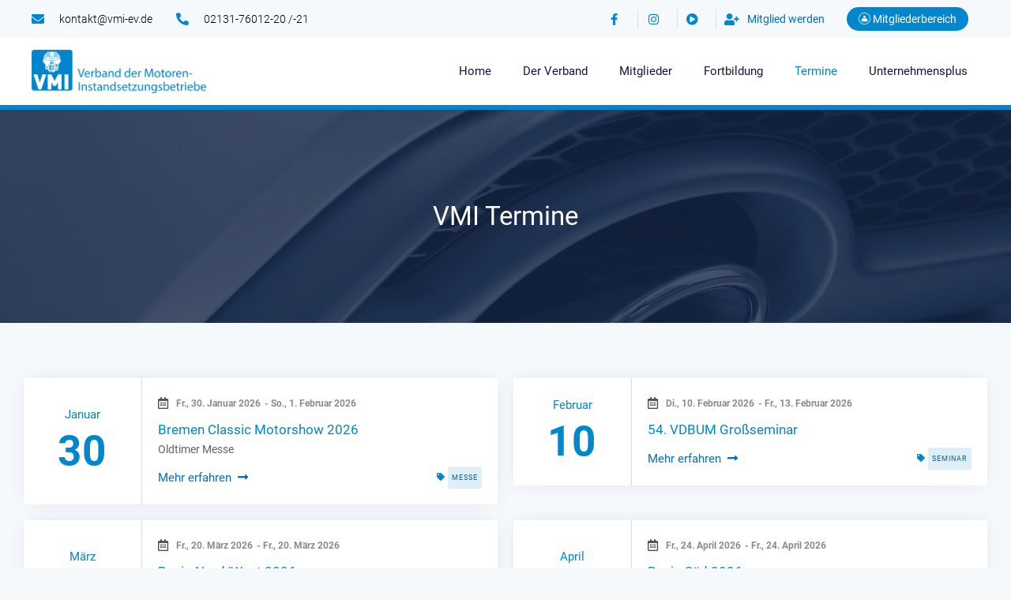

--- FILE ---
content_type: text/html; charset=UTF-8
request_url: https://vmi-ev.de/termine/
body_size: 12238
content:
<!DOCTYPE html><html lang="de"><head><meta charset="UTF-8"><meta name="viewport" content="width=device-width, initial-scale=1"><link rel="profile" href="https://gmpg.org/xfn/11"><link media="all" href="https://vmi-ev.de/wp-content/cache/autoptimize/css/autoptimize_e49772e5955fd478ef48aeffa8cf644c.css" rel="stylesheet"><title>VMI - Termine</title><meta name="description" content="Alle Termine des VMI - dem Verband aller Motoren-Instandsetzungsbetriebe in Deutschland, in übersichtlicher Darstellung."><meta name="robots" content="index, follow"><meta name="googlebot" content="index, follow, max-snippet:-1, max-image-preview:large, max-video-preview:-1"><meta name="bingbot" content="index, follow, max-snippet:-1, max-image-preview:large, max-video-preview:-1"><link rel="canonical" href="https://vmi-ev.de/termine/"><meta property="og:url" content="https://vmi-ev.de/termine/"><meta property="og:site_name" content="VMI"><meta property="og:locale" content="de_DE"><meta property="og:type" content="object"><meta property="og:title" content="VMI - Termine"><meta property="og:description" content="Alle Termine des VMI - dem Verband aller Motoren-Instandsetzungsbetriebe in Deutschland, in übersichtlicher Darstellung."><meta property="og:image" content="https://vmi-ev.de/wp-content/uploads/2020/01/cropped-fav.png"><meta property="og:image:secure_url" content="https://vmi-ev.de/wp-content/uploads/2020/01/cropped-fav.png"><meta property="og:image:width" content="512"><meta property="og:image:height" content="512"><meta name="twitter:card" content="summary"><meta name="twitter:title" content="VMI - Termine"><meta name="twitter:description" content="Alle Termine des VMI - dem Verband aller Motoren-Instandsetzungsbetriebe in Deutschland, in übersichtlicher Darstellung."><link href='https://ajax.googleapis.com' rel='preconnect' /><link rel="alternate" type="application/rss+xml" title="VMI &raquo; Feed" href="https://vmi-ev.de/feed/" /><link rel="alternate" type="application/rss+xml" title="VMI &raquo; Kommentar-Feed" href="https://vmi-ev.de/comments/feed/" /><link rel="alternate" type="application/rss+xml" title="VMI &raquo; Termine-Feed" href="https://vmi-ev.de/termine/feed/" /><link rel='stylesheet' id='astra-google-fonts-css' href='https://vmi-ev.de/wp-content/cache/autoptimize/css/autoptimize_single_7ddcd35ffe1a4e9437976f45c13dd82c.css?ver=1649073106' media='all' /><link rel='stylesheet' id='astra-addon-css-css' href='https://vmi-ev.de/wp-content/cache/autoptimize/css/autoptimize_single_5e2b4942134b6a9edea35d1ed03c80be.css' media='all' /><link rel='stylesheet' id='elementor-post-1498-css' href='https://vmi-ev.de/wp-content/cache/autoptimize/css/autoptimize_single_53afcd8ce2b675e19205a0f1a0cb6793.css' media='all' /><link rel='stylesheet' id='elementor-post-11-css' href='https://vmi-ev.de/wp-content/cache/autoptimize/css/autoptimize_single_f040b65ef7d7ff55a47043f5e8a0da8a.css' media='all' /><link rel='stylesheet' id='elementor-post-83-css' href='https://vmi-ev.de/wp-content/cache/autoptimize/css/autoptimize_single_e4354f610e700ebd690f47665e494084.css' media='all' /><link rel='stylesheet' id='elementor-post-720-css' href='https://vmi-ev.de/wp-content/cache/autoptimize/css/autoptimize_single_2f997e042e63ff8b8a6869ef283e4c21.css' media='all' /><link rel='stylesheet' id='elementor-post-711-css' href='https://vmi-ev.de/wp-content/cache/autoptimize/css/autoptimize_single_619250bd842c51b06db73b8c7d55a81d.css' media='all' /><link rel='stylesheet' id='google-fonts-1-css' href='https://vmi-ev.de/wp-content/cache/autoptimize/css/autoptimize_single_1c49986a27ccf734f4629d76fe4cc273.css?ver=1649073106' media='all' /> <!--[if IE]> <script src="https://vmi-ev.de/wp-content/themes/astra/assets/js/minified/flexibility.min.js" id="astra-flexibility-js"></script> <script id="astra-flexibility-js-after">flexibility(document.documentElement);</script> <![endif]--> <script src="https://vmi-ev.de/wp-includes/js/jquery/jquery.min.js" id="jquery-core-js"></script> <link rel="next" href="https://vmi-ev.de/termine/page/2/"><link rel="https://api.w.org/" href="https://vmi-ev.de/wp-json/" /><link rel="EditURI" type="application/rsd+xml" title="RSD" href="https://vmi-ev.de/xmlrpc.php?rsd" /><meta name="generator" content="Elementor 3.20.3; features: e_optimized_assets_loading, additional_custom_breakpoints, block_editor_assets_optimize, e_image_loading_optimization; settings: css_print_method-external, google_font-enabled, font_display-auto"><link rel="icon" href="https://vmi-ev.de/wp-content/uploads/2020/01/cropped-fav-32x32.png" sizes="32x32" /><link rel="icon" href="https://vmi-ev.de/wp-content/uploads/2020/01/cropped-fav-192x192.png" sizes="192x192" /><link rel="apple-touch-icon" href="https://vmi-ev.de/wp-content/uploads/2020/01/cropped-fav-180x180.png" /><meta name="msapplication-TileImage" content="https://vmi-ev.de/wp-content/uploads/2020/01/cropped-fav-270x270.png" /><style id="loftloader-lite-custom-loader">#loftloader-wrapper.pl-imgloading #loader {
	width: 100px;
}
#loftloader-wrapper.pl-imgloading #loader span {
	background-size: cover;
	background-image: url(https://vmi-ev.de/wp-content/uploads/2020/01/fav.png);
}</style></head><body itemtype='https://schema.org/Blog' itemscope='itemscope' class="archive post-type-archive post-type-archive-termine wp-custom-logo ast-desktop ast-page-builder-template ast-no-sidebar astra-4.6.9 ast-header-custom-item-inside ast-inherit-site-logo-transparent ast-blog-grid-1 ast-blog-layout-1 ast-pagination-default ast-above-mobile-menu-align-stack ast-default-menu-enable ast-default-above-menu-enable ast-default-below-menu-enable ast-full-width-layout ast-sticky-header-shrink ast-inherit-site-logo-sticky elementor-page-720 loftloader-lite-enabled elementor-default elementor-template-full-width elementor-kit-1498 astra-addon-4.6.4"><div id="loftloader-wrapper" class="pl-imgloading" data-show-close-time="15000" data-max-load-time="0"><div class="loader-section section-fade"></div><div class="loader-inner"><div id="loader"><div class="imgloading-container"><span style="background-image: url(https://vmi-ev.de/wp-content/uploads/2020/01/fav.png);"></span></div><img width="100" height="100" data-no-lazy="1" class="skip-lazy" alt="loader image" src="https://vmi-ev.de/wp-content/uploads/2020/01/fav.png"></div></div><div class="loader-close-button" style="display: none;"><span class="screen-reader-text">Close</span><span class="close-des">Schliessen</span></div></div> <a
 class="skip-link screen-reader-text"
 href="#content"
 role="link"
 title="Zum Inhalt springen"> Zum Inhalt springen</a><div
class="hfeed site" id="page"><div data-elementor-type="header" data-elementor-id="11" class="elementor elementor-11 elementor-location-header" data-elementor-post-type="elementor_library"><section class="elementor-section elementor-top-section elementor-element elementor-element-79ae141 elementor-section-full_width elementor-section-height-default elementor-section-height-default" data-id="79ae141" data-element_type="section" id="header_pop" data-settings="{&quot;jet_parallax_layout_list&quot;:[{&quot;jet_parallax_layout_image&quot;:{&quot;url&quot;:&quot;&quot;,&quot;id&quot;:&quot;&quot;,&quot;size&quot;:&quot;&quot;},&quot;_id&quot;:&quot;201412d&quot;,&quot;jet_parallax_layout_image_tablet&quot;:{&quot;url&quot;:&quot;&quot;,&quot;id&quot;:&quot;&quot;,&quot;size&quot;:&quot;&quot;},&quot;jet_parallax_layout_image_mobile&quot;:{&quot;url&quot;:&quot;&quot;,&quot;id&quot;:&quot;&quot;,&quot;size&quot;:&quot;&quot;},&quot;jet_parallax_layout_speed&quot;:{&quot;unit&quot;:&quot;%&quot;,&quot;size&quot;:50,&quot;sizes&quot;:[]},&quot;jet_parallax_layout_type&quot;:&quot;scroll&quot;,&quot;jet_parallax_layout_direction&quot;:null,&quot;jet_parallax_layout_fx_direction&quot;:null,&quot;jet_parallax_layout_z_index&quot;:&quot;&quot;,&quot;jet_parallax_layout_bg_x&quot;:50,&quot;jet_parallax_layout_bg_x_tablet&quot;:&quot;&quot;,&quot;jet_parallax_layout_bg_x_mobile&quot;:&quot;&quot;,&quot;jet_parallax_layout_bg_y&quot;:50,&quot;jet_parallax_layout_bg_y_tablet&quot;:&quot;&quot;,&quot;jet_parallax_layout_bg_y_mobile&quot;:&quot;&quot;,&quot;jet_parallax_layout_bg_size&quot;:&quot;auto&quot;,&quot;jet_parallax_layout_bg_size_tablet&quot;:&quot;&quot;,&quot;jet_parallax_layout_bg_size_mobile&quot;:&quot;&quot;,&quot;jet_parallax_layout_animation_prop&quot;:&quot;transform&quot;,&quot;jet_parallax_layout_on&quot;:[&quot;desktop&quot;,&quot;tablet&quot;]}]}"><div class="elementor-container elementor-column-gap-default"><div class="elementor-column elementor-col-100 elementor-top-column elementor-element elementor-element-49400b44" data-id="49400b44" data-element_type="column"><div class="elementor-widget-wrap elementor-element-populated"><section class="elementor-section elementor-inner-section elementor-element elementor-element-5e381ac0 elementor-section-boxed elementor-section-height-default elementor-section-height-default" data-id="5e381ac0" data-element_type="section" data-settings="{&quot;background_background&quot;:&quot;classic&quot;,&quot;jet_parallax_layout_list&quot;:[{&quot;jet_parallax_layout_image&quot;:{&quot;url&quot;:&quot;&quot;,&quot;id&quot;:&quot;&quot;,&quot;size&quot;:&quot;&quot;},&quot;_id&quot;:&quot;e44a720&quot;,&quot;jet_parallax_layout_image_tablet&quot;:{&quot;url&quot;:&quot;&quot;,&quot;id&quot;:&quot;&quot;,&quot;size&quot;:&quot;&quot;},&quot;jet_parallax_layout_image_mobile&quot;:{&quot;url&quot;:&quot;&quot;,&quot;id&quot;:&quot;&quot;,&quot;size&quot;:&quot;&quot;},&quot;jet_parallax_layout_speed&quot;:{&quot;unit&quot;:&quot;%&quot;,&quot;size&quot;:50,&quot;sizes&quot;:[]},&quot;jet_parallax_layout_type&quot;:&quot;scroll&quot;,&quot;jet_parallax_layout_direction&quot;:null,&quot;jet_parallax_layout_fx_direction&quot;:null,&quot;jet_parallax_layout_z_index&quot;:&quot;&quot;,&quot;jet_parallax_layout_bg_x&quot;:50,&quot;jet_parallax_layout_bg_x_tablet&quot;:&quot;&quot;,&quot;jet_parallax_layout_bg_x_mobile&quot;:&quot;&quot;,&quot;jet_parallax_layout_bg_y&quot;:50,&quot;jet_parallax_layout_bg_y_tablet&quot;:&quot;&quot;,&quot;jet_parallax_layout_bg_y_mobile&quot;:&quot;&quot;,&quot;jet_parallax_layout_bg_size&quot;:&quot;auto&quot;,&quot;jet_parallax_layout_bg_size_tablet&quot;:&quot;&quot;,&quot;jet_parallax_layout_bg_size_mobile&quot;:&quot;&quot;,&quot;jet_parallax_layout_animation_prop&quot;:&quot;transform&quot;,&quot;jet_parallax_layout_on&quot;:[&quot;desktop&quot;,&quot;tablet&quot;]}]}"><div class="elementor-container elementor-column-gap-default"><div class="elementor-column elementor-col-33 elementor-inner-column elementor-element elementor-element-1af4175c elementor-hidden-phone elementor-hidden-tablet" data-id="1af4175c" data-element_type="column"><div class="elementor-widget-wrap elementor-element-populated"><div class="elementor-element elementor-element-210efd98 elementor-icon-list--layout-inline elementor-align-left elementor-mobile-align-center elementor-tablet-align-left elementor-list-item-link-full_width elementor-widget elementor-widget-icon-list" data-id="210efd98" data-element_type="widget" data-widget_type="icon-list.default"><div class="elementor-widget-container"><ul class="elementor-icon-list-items elementor-inline-items"><li class="elementor-icon-list-item elementor-inline-item"> <span class="elementor-icon-list-icon"> <i aria-hidden="true" class="fas fa-envelope"></i> </span> <span class="elementor-icon-list-text">kontakt@vmi-ev.de</span></li><li class="elementor-icon-list-item elementor-inline-item"> <span class="elementor-icon-list-icon"> <i aria-hidden="true" class="fas fa-phone-alt"></i> </span> <span class="elementor-icon-list-text">02131-76012-20 /-21</span></li></ul></div></div></div></div><div class="elementor-column elementor-col-33 elementor-inner-column elementor-element elementor-element-6d4ac51f" data-id="6d4ac51f" data-element_type="column"><div class="elementor-widget-wrap elementor-element-populated"><div class="elementor-element elementor-element-4d61f7d3 elementor-icon-list--layout-inline elementor-align-right elementor-mobile-align-left elementor-tablet-align-left elementor-list-item-link-full_width elementor-widget elementor-widget-icon-list" data-id="4d61f7d3" data-element_type="widget" data-widget_type="icon-list.default"><div class="elementor-widget-container"><ul class="elementor-icon-list-items elementor-inline-items"><li class="elementor-icon-list-item elementor-inline-item"> <a href="https://www.facebook.com/VMIeV/" target="_blank"> <span class="elementor-icon-list-icon"> <i aria-hidden="true" class="fab fa-facebook-f"></i> </span> <span class="elementor-icon-list-text"></span> </a></li><li class="elementor-icon-list-item elementor-inline-item"> <a href="https://www.instagram.com/vmi_ev/" target="_blank"> <span class="elementor-icon-list-icon"> <i aria-hidden="true" class="fab fa-instagram"></i> </span> <span class="elementor-icon-list-text"></span> </a></li><li class="elementor-icon-list-item elementor-inline-item"> <a href="https://www.youtube.com/channel/UC3dhphbNj5wB6IZGXIpYBWw" target="_blank"> <span class="elementor-icon-list-icon"> <i aria-hidden="true" class="fas fa-play-circle"></i> </span> <span class="elementor-icon-list-text"></span> </a></li><li class="elementor-icon-list-item elementor-inline-item"> <a href="https://vmi-ev.de/mitglied-werden/"> <span class="elementor-icon-list-icon"> <i aria-hidden="true" class="fas fa-user-plus"></i> </span> <span class="elementor-icon-list-text">Mitglied werden</span> </a></li></ul></div></div></div></div><div class="elementor-column elementor-col-33 elementor-inner-column elementor-element elementor-element-0dacc48" data-id="0dacc48" data-element_type="column"><div class="elementor-widget-wrap elementor-element-populated"><div class="elementor-element elementor-element-dc488e7 elementor-widget elementor-widget-shortcode" data-id="dc488e7" data-element_type="widget" data-widget_type="shortcode.default"><div class="elementor-widget-container"> <a class="uis-ll-btn" href="/login"> <span><svg xmlns="http://www.w3.org/2000/svg" viewBox="0 0 20 20"><path d="M10 1a9 9 0 11-9 9 9 9 0 019-9m0-1a10 10 0 1010 10A10 10 0 0010 0z"/><path d="M15 12.27a2.77 2.77 0 00-2.77-2.77L11 9.72a6.79 6.79 0 01-3-.15l-.23-.07A2.77 2.77 0 005 12.27v2.25a.49.49 0 00.48.48h9a.49.49 0 00.48-.48z"/><circle cx="10" cy="7" r="2"/></svg> Mitgliederbereich</span> </a><div class="elementor-shortcode"></div></div></div></div></div></div></section><section class="elementor-section elementor-inner-section elementor-element elementor-element-1b00f551 elementor-section-boxed elementor-section-height-default elementor-section-height-default" data-id="1b00f551" data-element_type="section" data-settings="{&quot;background_background&quot;:&quot;classic&quot;,&quot;sticky&quot;:&quot;top&quot;,&quot;jet_parallax_layout_list&quot;:[{&quot;jet_parallax_layout_image&quot;:{&quot;url&quot;:&quot;&quot;,&quot;id&quot;:&quot;&quot;,&quot;size&quot;:&quot;&quot;},&quot;_id&quot;:&quot;a8d8142&quot;,&quot;jet_parallax_layout_image_tablet&quot;:{&quot;url&quot;:&quot;&quot;,&quot;id&quot;:&quot;&quot;,&quot;size&quot;:&quot;&quot;},&quot;jet_parallax_layout_image_mobile&quot;:{&quot;url&quot;:&quot;&quot;,&quot;id&quot;:&quot;&quot;,&quot;size&quot;:&quot;&quot;},&quot;jet_parallax_layout_speed&quot;:{&quot;unit&quot;:&quot;%&quot;,&quot;size&quot;:50,&quot;sizes&quot;:[]},&quot;jet_parallax_layout_type&quot;:&quot;scroll&quot;,&quot;jet_parallax_layout_direction&quot;:null,&quot;jet_parallax_layout_fx_direction&quot;:null,&quot;jet_parallax_layout_z_index&quot;:&quot;&quot;,&quot;jet_parallax_layout_bg_x&quot;:50,&quot;jet_parallax_layout_bg_x_tablet&quot;:&quot;&quot;,&quot;jet_parallax_layout_bg_x_mobile&quot;:&quot;&quot;,&quot;jet_parallax_layout_bg_y&quot;:50,&quot;jet_parallax_layout_bg_y_tablet&quot;:&quot;&quot;,&quot;jet_parallax_layout_bg_y_mobile&quot;:&quot;&quot;,&quot;jet_parallax_layout_bg_size&quot;:&quot;auto&quot;,&quot;jet_parallax_layout_bg_size_tablet&quot;:&quot;&quot;,&quot;jet_parallax_layout_bg_size_mobile&quot;:&quot;&quot;,&quot;jet_parallax_layout_animation_prop&quot;:&quot;transform&quot;,&quot;jet_parallax_layout_on&quot;:[&quot;desktop&quot;,&quot;tablet&quot;]}],&quot;sticky_on&quot;:[&quot;desktop&quot;,&quot;tablet&quot;,&quot;mobile&quot;],&quot;sticky_offset&quot;:0,&quot;sticky_effects_offset&quot;:0}"><div class="elementor-container elementor-column-gap-default"><div class="elementor-column elementor-col-50 elementor-inner-column elementor-element elementor-element-1ef74f93" data-id="1ef74f93" data-element_type="column"><div class="elementor-widget-wrap elementor-element-populated"><div class="elementor-element elementor-element-29fa0665 elementor-widget elementor-widget-image" data-id="29fa0665" data-element_type="widget" data-widget_type="image.default"><div class="elementor-widget-container"> <a href="https://vmi-ev.de"> <img fetchpriority="high" width="1024" height="254" src="https://vmi-ev.de/wp-content/uploads/2019/12/vmi-logo@2x-1024x254.png" class="attachment-large size-large wp-image-25" alt="Vmi Verband der Motoren-Instandsetzungsbetriebe" srcset="https://vmi-ev.de/wp-content/uploads/2019/12/vmi-logo@2x-1024x254.png 1024w, https://vmi-ev.de/wp-content/uploads/2019/12/vmi-logo@2x-300x75.png 300w, https://vmi-ev.de/wp-content/uploads/2019/12/vmi-logo@2x-768x191.png 768w, https://vmi-ev.de/wp-content/uploads/2019/12/vmi-logo@2x-1536x382.png 1536w, https://vmi-ev.de/wp-content/uploads/2019/12/vmi-logo@2x.png 1542w" sizes="(max-width: 1024px) 100vw, 1024px" /> </a></div></div></div></div><div class="elementor-column elementor-col-50 elementor-inner-column elementor-element elementor-element-72fe8d72" data-id="72fe8d72" data-element_type="column"><div class="elementor-widget-wrap elementor-element-populated"><div class="elementor-element elementor-element-691d384f elementor-nav-menu__align-end elementor-nav-menu--stretch elementor-nav-menu__text-align-center elementor-nav-menu--dropdown-tablet elementor-nav-menu--toggle elementor-nav-menu--burger elementor-widget elementor-widget-nav-menu" data-id="691d384f" data-element_type="widget" data-settings="{&quot;full_width&quot;:&quot;stretch&quot;,&quot;submenu_icon&quot;:{&quot;value&quot;:&quot;&lt;i class=\&quot;fas fa-angle-down\&quot;&gt;&lt;\/i&gt;&quot;,&quot;library&quot;:&quot;fa-solid&quot;},&quot;layout&quot;:&quot;horizontal&quot;,&quot;toggle&quot;:&quot;burger&quot;}" data-widget_type="nav-menu.default"><div class="elementor-widget-container"><nav class="elementor-nav-menu--main elementor-nav-menu__container elementor-nav-menu--layout-horizontal e--pointer-background e--animation-fade"><ul id="menu-1-691d384f" class="elementor-nav-menu"><li class="menu-item menu-item-type-post_type menu-item-object-page menu-item-home menu-item-18"><a href="https://vmi-ev.de/" class="elementor-item menu-link">Home</a></li><li class="menu-item menu-item-type-post_type menu-item-object-page menu-item-319"><a href="https://vmi-ev.de/verband/" class="elementor-item menu-link">Der Verband</a></li><li class="menu-item menu-item-type-post_type menu-item-object-page menu-item-392"><a href="https://vmi-ev.de/netzwerk/" class="elementor-item menu-link">Mitglieder</a></li><li class="menu-item menu-item-type-post_type menu-item-object-page menu-item-517"><a href="https://vmi-ev.de/bildung/" class="elementor-item menu-link">Fortbildung</a></li><li class="menu-item menu-item-type-custom menu-item-object-custom current-menu-item menu-item-39"><a href="https://vmi-ev.de/termine/" aria-current="page" class="elementor-item elementor-item-active menu-link">Termine</a></li><li class="menu-item menu-item-type-post_type menu-item-object-page menu-item-598"><a href="https://vmi-ev.de/unternehmenplus/" class="elementor-item menu-link">Unternehmensplus</a></li></ul></nav><div class="elementor-menu-toggle" role="button" tabindex="0" aria-label="Menu Toggle" aria-expanded="false"> <i aria-hidden="true" role="presentation" class="elementor-menu-toggle__icon--open eicon-menu-bar"></i><i aria-hidden="true" role="presentation" class="elementor-menu-toggle__icon--close eicon-close"></i> <span class="elementor-screen-only">Menü</span></div><nav class="elementor-nav-menu--dropdown elementor-nav-menu__container" aria-hidden="true"><ul id="menu-2-691d384f" class="elementor-nav-menu"><li class="menu-item menu-item-type-post_type menu-item-object-page menu-item-home menu-item-18"><a href="https://vmi-ev.de/" class="elementor-item menu-link" tabindex="-1">Home</a></li><li class="menu-item menu-item-type-post_type menu-item-object-page menu-item-319"><a href="https://vmi-ev.de/verband/" class="elementor-item menu-link" tabindex="-1">Der Verband</a></li><li class="menu-item menu-item-type-post_type menu-item-object-page menu-item-392"><a href="https://vmi-ev.de/netzwerk/" class="elementor-item menu-link" tabindex="-1">Mitglieder</a></li><li class="menu-item menu-item-type-post_type menu-item-object-page menu-item-517"><a href="https://vmi-ev.de/bildung/" class="elementor-item menu-link" tabindex="-1">Fortbildung</a></li><li class="menu-item menu-item-type-custom menu-item-object-custom current-menu-item menu-item-39"><a href="https://vmi-ev.de/termine/" aria-current="page" class="elementor-item elementor-item-active menu-link" tabindex="-1">Termine</a></li><li class="menu-item menu-item-type-post_type menu-item-object-page menu-item-598"><a href="https://vmi-ev.de/unternehmenplus/" class="elementor-item menu-link" tabindex="-1">Unternehmensplus</a></li></ul></nav></div></div></div></div></div></section></div></div></div></section></div><div id="content" class="site-content"><div class="ast-container"><div data-elementor-type="archive" data-elementor-id="720" class="elementor elementor-720 elementor-location-archive" data-elementor-post-type="elementor_library"><section class="elementor-section elementor-top-section elementor-element elementor-element-b71f69f elementor-section-height-min-height elementor-section-boxed elementor-section-height-default elementor-section-items-middle" data-id="b71f69f" data-element_type="section" data-settings="{&quot;background_background&quot;:&quot;classic&quot;,&quot;background_motion_fx_opacity_effect&quot;:&quot;yes&quot;,&quot;background_motion_fx_opacity_range&quot;:{&quot;unit&quot;:&quot;%&quot;,&quot;size&quot;:&quot;&quot;,&quot;sizes&quot;:{&quot;start&quot;:&quot;51&quot;,&quot;end&quot;:&quot;76&quot;}},&quot;background_motion_fx_motion_fx_scrolling&quot;:&quot;yes&quot;,&quot;background_motion_fx_opacity_direction&quot;:&quot;in-out&quot;,&quot;jet_parallax_layout_list&quot;:[],&quot;background_motion_fx_opacity_level&quot;:{&quot;unit&quot;:&quot;px&quot;,&quot;size&quot;:10,&quot;sizes&quot;:[]},&quot;background_motion_fx_devices&quot;:[&quot;desktop&quot;,&quot;tablet&quot;,&quot;mobile&quot;]}"><div class="elementor-background-overlay"></div><div class="elementor-container elementor-column-gap-default"><div class="elementor-column elementor-col-100 elementor-top-column elementor-element elementor-element-d88e968" data-id="d88e968" data-element_type="column"><div class="elementor-widget-wrap elementor-element-populated"><div class="elementor-element elementor-element-776a663 elementor-widget elementor-widget-heading" data-id="776a663" data-element_type="widget" data-widget_type="heading.default"><div class="elementor-widget-container"><h1 class="elementor-heading-title elementor-size-default">VMI Termine</h1></div></div></div></div></div></section><section class="elementor-section elementor-top-section elementor-element elementor-element-79043da elementor-section-boxed elementor-section-height-default elementor-section-height-default" data-id="79043da" data-element_type="section" data-settings="{&quot;jet_parallax_layout_list&quot;:[]}"><div class="elementor-container elementor-column-gap-default"><div class="elementor-column elementor-col-100 elementor-top-column elementor-element elementor-element-04fd421" data-id="04fd421" data-element_type="column"><div class="elementor-widget-wrap elementor-element-populated"><div class="elementor-element elementor-element-7ddb3c0 elementor-widget elementor-widget-jet-listing-grid" data-id="7ddb3c0" data-element_type="widget" data-settings="{&quot;columns&quot;:&quot;2&quot;,&quot;columns_tablet&quot;:&quot;1&quot;}" data-widget_type="jet-listing-grid.default"><div class="elementor-widget-container"><div class="jet-listing-grid jet-listing"><div class="jet-listing-grid__items grid-col-desk-2 grid-col-tablet-1 grid-col-mobile-1 jet-listing-grid--711 jet-equal-columns__wrapper" data-queried-id="3587|WP_Post" data-nav="{&quot;enabled&quot;:true,&quot;type&quot;:&quot;click&quot;,&quot;more_el&quot;:&quot;#load-more-termine&quot;,&quot;query&quot;:{&quot;post_status&quot;:[&quot;publish&quot;],&quot;post_type&quot;:[&quot;termine&quot;],&quot;posts_per_page&quot;:&quot;6&quot;,&quot;paged&quot;:&quot;1&quot;,&quot;ignore_sticky_posts&quot;:&quot;1&quot;,&quot;order&quot;:&quot;ASC&quot;,&quot;orderby&quot;:&quot;meta_value_num&quot;,&quot;meta_key&quot;:&quot;export-button-start-datum&quot;,&quot;meta_type&quot;:&quot;DATETIME&quot;},&quot;widget_settings&quot;:{&quot;lisitng_id&quot;:711,&quot;posts_num&quot;:6,&quot;columns&quot;:2,&quot;columns_tablet&quot;:1,&quot;columns_mobile&quot;:1,&quot;is_archive_template&quot;:&quot;&quot;,&quot;post_status&quot;:[&quot;publish&quot;],&quot;use_random_posts_num&quot;:&quot;&quot;,&quot;max_posts_num&quot;:9,&quot;not_found_message&quot;:&quot;Keine aktuellen Termine verf\u00fcgbar&quot;,&quot;is_masonry&quot;:false,&quot;equal_columns_height&quot;:&quot;yes&quot;,&quot;use_load_more&quot;:&quot;yes&quot;,&quot;load_more_id&quot;:&quot;load-more-termine&quot;,&quot;load_more_type&quot;:&quot;click&quot;,&quot;load_more_offset&quot;:{&quot;unit&quot;:&quot;px&quot;,&quot;size&quot;:0,&quot;sizes&quot;:[]},&quot;use_custom_post_types&quot;:&quot;yes&quot;,&quot;custom_post_types&quot;:[&quot;termine&quot;],&quot;hide_widget_if&quot;:&quot;&quot;,&quot;carousel_enabled&quot;:&quot;&quot;,&quot;slides_to_scroll&quot;:&quot;1&quot;,&quot;arrows&quot;:&quot;true&quot;,&quot;arrow_icon&quot;:&quot;fa fa-angle-left&quot;,&quot;dots&quot;:&quot;&quot;,&quot;autoplay&quot;:&quot;true&quot;,&quot;pause_on_hover&quot;:&quot;true&quot;,&quot;autoplay_speed&quot;:5000,&quot;infinite&quot;:&quot;true&quot;,&quot;center_mode&quot;:&quot;&quot;,&quot;effect&quot;:&quot;slide&quot;,&quot;speed&quot;:500,&quot;inject_alternative_items&quot;:&quot;&quot;,&quot;injection_items&quot;:[],&quot;scroll_slider_enabled&quot;:&quot;&quot;,&quot;scroll_slider_on&quot;:[&quot;desktop&quot;,&quot;tablet&quot;,&quot;mobile&quot;],&quot;custom_query&quot;:false,&quot;custom_query_id&quot;:&quot;&quot;,&quot;_element_id&quot;:&quot;&quot;}}" data-page="1" data-pages="2" data-listing-source="posts" data-listing-id="711" data-query-id=""><div class="jet-listing-grid__item jet-listing-dynamic-post-3333 jet-equal-columns" data-post-id="3333" ><div class="jet-engine-listing-overlay-wrap" data-url="https://vmi-ev.de/termine/bremen-classic-motorshow-2026/"><div data-elementor-type="jet-listing-items" data-elementor-id="711" class="elementor elementor-711" data-elementor-post-type="jet-engine"><section class="elementor-section elementor-top-section elementor-element elementor-element-95989d7 elementor-section-content-middle elementor-section-boxed elementor-section-height-default elementor-section-height-default" data-id="95989d7" data-element_type="section" data-settings="{&quot;background_background&quot;:&quot;classic&quot;,&quot;jet_parallax_layout_list&quot;:[]}"><div class="elementor-container elementor-column-gap-default"><div class="elementor-column elementor-col-100 elementor-top-column elementor-element elementor-element-2b7a30a" data-id="2b7a30a" data-element_type="column"><div class="elementor-widget-wrap elementor-element-populated"><section class="elementor-section elementor-inner-section elementor-element elementor-element-f50ac09 elementor-section-content-middle elementor-section-boxed elementor-section-height-default elementor-section-height-default" data-id="f50ac09" data-element_type="section" data-settings="{&quot;jet_parallax_layout_list&quot;:[]}"><div class="elementor-container elementor-column-gap-default"><div class="elementor-column elementor-col-50 elementor-inner-column elementor-element elementor-element-5bb4090" data-id="5bb4090" data-element_type="column"><div class="elementor-widget-wrap elementor-element-populated"><div class="elementor-element elementor-element-d5bcb70 elementor-widget elementor-widget-jet-listing-dynamic-field" data-id="d5bcb70" data-element_type="widget" data-widget_type="jet-listing-dynamic-field.default"><div class="elementor-widget-container"><div class="jet-listing jet-listing-dynamic-field display-inline"><div class="jet-listing-dynamic-field__inline-wrap"><div class="jet-listing-dynamic-field__content">Januar</div></div></div></div></div><div class="elementor-element elementor-element-2b2798c elementor-widget elementor-widget-jet-listing-dynamic-field" data-id="2b2798c" data-element_type="widget" data-widget_type="jet-listing-dynamic-field.default"><div class="elementor-widget-container"><div class="jet-listing jet-listing-dynamic-field display-inline"><div class="jet-listing-dynamic-field__inline-wrap"><div class="jet-listing-dynamic-field__content">30</div></div></div></div></div></div></div><div class="elementor-column elementor-col-50 elementor-inner-column elementor-element elementor-element-e854ce8" data-id="e854ce8" data-element_type="column"><div class="elementor-widget-wrap elementor-element-populated"><div class="elementor-element elementor-element-0624727 elementor-widget__width-auto elementor-widget elementor-widget-jet-listing-dynamic-field" data-id="0624727" data-element_type="widget" data-widget_type="jet-listing-dynamic-field.default"><div class="elementor-widget-container"><div class="jet-listing jet-listing-dynamic-field display-inline"><div class="jet-listing-dynamic-field__inline-wrap"><i class="jet-listing-dynamic-field__icon far fa-calendar-alt" aria-hidden="true"></i><div class="jet-listing-dynamic-field__content">Fr., 30. Januar 2026</div></div></div></div></div><div class="elementor-element elementor-element-df200d6 elementor-widget__width-auto elementor-widget elementor-widget-jet-listing-dynamic-field" data-id="df200d6" data-element_type="widget" data-widget_type="jet-listing-dynamic-field.default"><div class="elementor-widget-container"><div class="jet-listing jet-listing-dynamic-field display-inline"><div class="jet-listing-dynamic-field__inline-wrap"><div class="jet-listing-dynamic-field__content">- So., 1. Februar 2026</div></div></div></div></div><div class="elementor-element elementor-element-a063240 elementor-widget elementor-widget-jet-listing-dynamic-field" data-id="a063240" data-element_type="widget" data-widget_type="jet-listing-dynamic-field.default"><div class="elementor-widget-container"><div class="jet-listing jet-listing-dynamic-field display-inline"><div class="jet-listing-dynamic-field__inline-wrap"><div class="jet-listing-dynamic-field__content">Bremen Classic Motorshow 2026</div></div></div></div></div><div class="elementor-element elementor-element-a3cc860 elementor-widget elementor-widget-jet-listing-dynamic-field" data-id="a3cc860" data-element_type="widget" data-widget_type="jet-listing-dynamic-field.default"><div class="elementor-widget-container"><div class="jet-listing jet-listing-dynamic-field display-inline"><div class="jet-listing-dynamic-field__inline-wrap"><div class="jet-listing-dynamic-field__content">Oldtimer Messe</div></div></div></div></div><div class="elementor-element elementor-element-0c58e28 elementor-widget__width-initial elementor-widget elementor-widget-jet-listing-dynamic-link" data-id="0c58e28" data-element_type="widget" data-widget_type="jet-listing-dynamic-link.default"><div class="elementor-widget-container"><div class="jet-listing jet-listing-dynamic-link"><a href="https://vmi-ev.de/termine/bremen-classic-motorshow-2026/" class="jet-listing-dynamic-link__link"><i class="jet-listing-dynamic-link__icon fas fa-long-arrow-alt-right" aria-hidden="true"></i><span class="jet-listing-dynamic-link__label">Mehr erfahren</span></a></div></div></div><div class="elementor-element elementor-element-f0f2958 elementor-widget__width-initial elementor-widget elementor-widget-jet-listing-dynamic-terms" data-id="f0f2958" data-element_type="widget" data-widget_type="jet-listing-dynamic-terms.default"><div class="elementor-widget-container"><div class="jet-listing jet-listing-dynamic-terms"><i class="jet-listing-dynamic-terms__icon fas fa-tag" aria-hidden="true"></i><span class="jet-listing-dynamic-terms__link">Messe</span></div></div></div></div></div></div></section></div></div></div></section></div> <a href="https://vmi-ev.de/termine/bremen-classic-motorshow-2026/" class="jet-engine-listing-overlay-link"></a></div></div><div class="jet-listing-grid__item jet-listing-dynamic-post-3324 jet-equal-columns" data-post-id="3324" ><div class="jet-engine-listing-overlay-wrap" data-url="https://vmi-ev.de/termine/54-vdbum-grossseminar/"><div data-elementor-type="jet-listing-items" data-elementor-id="711" class="elementor elementor-711" data-elementor-post-type="jet-engine"><section class="elementor-section elementor-top-section elementor-element elementor-element-95989d7 elementor-section-content-middle elementor-section-boxed elementor-section-height-default elementor-section-height-default" data-id="95989d7" data-element_type="section" data-settings="{&quot;background_background&quot;:&quot;classic&quot;,&quot;jet_parallax_layout_list&quot;:[]}"><div class="elementor-container elementor-column-gap-default"><div class="elementor-column elementor-col-100 elementor-top-column elementor-element elementor-element-2b7a30a" data-id="2b7a30a" data-element_type="column"><div class="elementor-widget-wrap elementor-element-populated"><section class="elementor-section elementor-inner-section elementor-element elementor-element-f50ac09 elementor-section-content-middle elementor-section-boxed elementor-section-height-default elementor-section-height-default" data-id="f50ac09" data-element_type="section" data-settings="{&quot;jet_parallax_layout_list&quot;:[]}"><div class="elementor-container elementor-column-gap-default"><div class="elementor-column elementor-col-50 elementor-inner-column elementor-element elementor-element-5bb4090" data-id="5bb4090" data-element_type="column"><div class="elementor-widget-wrap elementor-element-populated"><div class="elementor-element elementor-element-d5bcb70 elementor-widget elementor-widget-jet-listing-dynamic-field" data-id="d5bcb70" data-element_type="widget" data-widget_type="jet-listing-dynamic-field.default"><div class="elementor-widget-container"><div class="jet-listing jet-listing-dynamic-field display-inline"><div class="jet-listing-dynamic-field__inline-wrap"><div class="jet-listing-dynamic-field__content">Februar</div></div></div></div></div><div class="elementor-element elementor-element-2b2798c elementor-widget elementor-widget-jet-listing-dynamic-field" data-id="2b2798c" data-element_type="widget" data-widget_type="jet-listing-dynamic-field.default"><div class="elementor-widget-container"><div class="jet-listing jet-listing-dynamic-field display-inline"><div class="jet-listing-dynamic-field__inline-wrap"><div class="jet-listing-dynamic-field__content">10</div></div></div></div></div></div></div><div class="elementor-column elementor-col-50 elementor-inner-column elementor-element elementor-element-e854ce8" data-id="e854ce8" data-element_type="column"><div class="elementor-widget-wrap elementor-element-populated"><div class="elementor-element elementor-element-0624727 elementor-widget__width-auto elementor-widget elementor-widget-jet-listing-dynamic-field" data-id="0624727" data-element_type="widget" data-widget_type="jet-listing-dynamic-field.default"><div class="elementor-widget-container"><div class="jet-listing jet-listing-dynamic-field display-inline"><div class="jet-listing-dynamic-field__inline-wrap"><i class="jet-listing-dynamic-field__icon far fa-calendar-alt" aria-hidden="true"></i><div class="jet-listing-dynamic-field__content">Di., 10. Februar 2026</div></div></div></div></div><div class="elementor-element elementor-element-df200d6 elementor-widget__width-auto elementor-widget elementor-widget-jet-listing-dynamic-field" data-id="df200d6" data-element_type="widget" data-widget_type="jet-listing-dynamic-field.default"><div class="elementor-widget-container"><div class="jet-listing jet-listing-dynamic-field display-inline"><div class="jet-listing-dynamic-field__inline-wrap"><div class="jet-listing-dynamic-field__content">- Fr., 13. Februar 2026</div></div></div></div></div><div class="elementor-element elementor-element-a063240 elementor-widget elementor-widget-jet-listing-dynamic-field" data-id="a063240" data-element_type="widget" data-widget_type="jet-listing-dynamic-field.default"><div class="elementor-widget-container"><div class="jet-listing jet-listing-dynamic-field display-inline"><div class="jet-listing-dynamic-field__inline-wrap"><div class="jet-listing-dynamic-field__content">54. VDBUM Großseminar</div></div></div></div></div><div class="elementor-element elementor-element-a3cc860 elementor-widget elementor-widget-jet-listing-dynamic-field" data-id="a3cc860" data-element_type="widget" data-widget_type="jet-listing-dynamic-field.default"><div class="elementor-widget-container"><div class="jet-listing jet-listing-dynamic-field display-inline"><div class="jet-listing-dynamic-field__inline-wrap"><div class="jet-listing-dynamic-field__content"></div></div></div></div></div><div class="elementor-element elementor-element-0c58e28 elementor-widget__width-initial elementor-widget elementor-widget-jet-listing-dynamic-link" data-id="0c58e28" data-element_type="widget" data-widget_type="jet-listing-dynamic-link.default"><div class="elementor-widget-container"><div class="jet-listing jet-listing-dynamic-link"><a href="https://vmi-ev.de/termine/54-vdbum-grossseminar/" class="jet-listing-dynamic-link__link"><i class="jet-listing-dynamic-link__icon fas fa-long-arrow-alt-right" aria-hidden="true"></i><span class="jet-listing-dynamic-link__label">Mehr erfahren</span></a></div></div></div><div class="elementor-element elementor-element-f0f2958 elementor-widget__width-initial elementor-widget elementor-widget-jet-listing-dynamic-terms" data-id="f0f2958" data-element_type="widget" data-widget_type="jet-listing-dynamic-terms.default"><div class="elementor-widget-container"><div class="jet-listing jet-listing-dynamic-terms"><i class="jet-listing-dynamic-terms__icon fas fa-tag" aria-hidden="true"></i><span class="jet-listing-dynamic-terms__link">Seminar</span></div></div></div></div></div></div></section></div></div></div></section></div> <a href="https://vmi-ev.de/termine/54-vdbum-grossseminar/" class="jet-engine-listing-overlay-link"></a></div></div><div class="jet-listing-grid__item jet-listing-dynamic-post-3302 jet-equal-columns" data-post-id="3302" ><div class="jet-engine-listing-overlay-wrap" data-url="https://vmi-ev.de/termine/regio-nord-west-2026/"><div data-elementor-type="jet-listing-items" data-elementor-id="711" class="elementor elementor-711" data-elementor-post-type="jet-engine"><section class="elementor-section elementor-top-section elementor-element elementor-element-95989d7 elementor-section-content-middle elementor-section-boxed elementor-section-height-default elementor-section-height-default" data-id="95989d7" data-element_type="section" data-settings="{&quot;background_background&quot;:&quot;classic&quot;,&quot;jet_parallax_layout_list&quot;:[]}"><div class="elementor-container elementor-column-gap-default"><div class="elementor-column elementor-col-100 elementor-top-column elementor-element elementor-element-2b7a30a" data-id="2b7a30a" data-element_type="column"><div class="elementor-widget-wrap elementor-element-populated"><section class="elementor-section elementor-inner-section elementor-element elementor-element-f50ac09 elementor-section-content-middle elementor-section-boxed elementor-section-height-default elementor-section-height-default" data-id="f50ac09" data-element_type="section" data-settings="{&quot;jet_parallax_layout_list&quot;:[]}"><div class="elementor-container elementor-column-gap-default"><div class="elementor-column elementor-col-50 elementor-inner-column elementor-element elementor-element-5bb4090" data-id="5bb4090" data-element_type="column"><div class="elementor-widget-wrap elementor-element-populated"><div class="elementor-element elementor-element-d5bcb70 elementor-widget elementor-widget-jet-listing-dynamic-field" data-id="d5bcb70" data-element_type="widget" data-widget_type="jet-listing-dynamic-field.default"><div class="elementor-widget-container"><div class="jet-listing jet-listing-dynamic-field display-inline"><div class="jet-listing-dynamic-field__inline-wrap"><div class="jet-listing-dynamic-field__content">März</div></div></div></div></div><div class="elementor-element elementor-element-2b2798c elementor-widget elementor-widget-jet-listing-dynamic-field" data-id="2b2798c" data-element_type="widget" data-widget_type="jet-listing-dynamic-field.default"><div class="elementor-widget-container"><div class="jet-listing jet-listing-dynamic-field display-inline"><div class="jet-listing-dynamic-field__inline-wrap"><div class="jet-listing-dynamic-field__content">20</div></div></div></div></div></div></div><div class="elementor-column elementor-col-50 elementor-inner-column elementor-element elementor-element-e854ce8" data-id="e854ce8" data-element_type="column"><div class="elementor-widget-wrap elementor-element-populated"><div class="elementor-element elementor-element-0624727 elementor-widget__width-auto elementor-widget elementor-widget-jet-listing-dynamic-field" data-id="0624727" data-element_type="widget" data-widget_type="jet-listing-dynamic-field.default"><div class="elementor-widget-container"><div class="jet-listing jet-listing-dynamic-field display-inline"><div class="jet-listing-dynamic-field__inline-wrap"><i class="jet-listing-dynamic-field__icon far fa-calendar-alt" aria-hidden="true"></i><div class="jet-listing-dynamic-field__content">Fr., 20. März 2026</div></div></div></div></div><div class="elementor-element elementor-element-df200d6 elementor-widget__width-auto elementor-widget elementor-widget-jet-listing-dynamic-field" data-id="df200d6" data-element_type="widget" data-widget_type="jet-listing-dynamic-field.default"><div class="elementor-widget-container"><div class="jet-listing jet-listing-dynamic-field display-inline"><div class="jet-listing-dynamic-field__inline-wrap"><div class="jet-listing-dynamic-field__content">- Fr., 20. März 2026</div></div></div></div></div><div class="elementor-element elementor-element-a063240 elementor-widget elementor-widget-jet-listing-dynamic-field" data-id="a063240" data-element_type="widget" data-widget_type="jet-listing-dynamic-field.default"><div class="elementor-widget-container"><div class="jet-listing jet-listing-dynamic-field display-inline"><div class="jet-listing-dynamic-field__inline-wrap"><div class="jet-listing-dynamic-field__content">Regio Nord/West 2026</div></div></div></div></div><div class="elementor-element elementor-element-a3cc860 elementor-widget elementor-widget-jet-listing-dynamic-field" data-id="a3cc860" data-element_type="widget" data-widget_type="jet-listing-dynamic-field.default"><div class="elementor-widget-container"><div class="jet-listing jet-listing-dynamic-field display-inline"><div class="jet-listing-dynamic-field__inline-wrap"><div class="jet-listing-dynamic-field__content">Regio Nord/West wird bei Bücker und Essing in Lingen stattfinden.</div></div></div></div></div><div class="elementor-element elementor-element-0c58e28 elementor-widget__width-initial elementor-widget elementor-widget-jet-listing-dynamic-link" data-id="0c58e28" data-element_type="widget" data-widget_type="jet-listing-dynamic-link.default"><div class="elementor-widget-container"><div class="jet-listing jet-listing-dynamic-link"><a href="https://vmi-ev.de/termine/regio-nord-west-2026/" class="jet-listing-dynamic-link__link"><i class="jet-listing-dynamic-link__icon fas fa-long-arrow-alt-right" aria-hidden="true"></i><span class="jet-listing-dynamic-link__label">Mehr erfahren</span></a></div></div></div><div class="elementor-element elementor-element-f0f2958 elementor-widget__width-initial elementor-widget elementor-widget-jet-listing-dynamic-terms" data-id="f0f2958" data-element_type="widget" data-widget_type="jet-listing-dynamic-terms.default"><div class="elementor-widget-container"><div class="jet-listing jet-listing-dynamic-terms"><i class="jet-listing-dynamic-terms__icon fas fa-tag" aria-hidden="true"></i><span class="jet-listing-dynamic-terms__link">Firmenbesichtigung</span></div></div></div></div></div></div></section></div></div></div></section></div> <a href="https://vmi-ev.de/termine/regio-nord-west-2026/" class="jet-engine-listing-overlay-link"></a></div></div><div class="jet-listing-grid__item jet-listing-dynamic-post-3306 jet-equal-columns" data-post-id="3306" ><div class="jet-engine-listing-overlay-wrap" data-url="https://vmi-ev.de/termine/regio-sued-2026/"><div data-elementor-type="jet-listing-items" data-elementor-id="711" class="elementor elementor-711" data-elementor-post-type="jet-engine"><section class="elementor-section elementor-top-section elementor-element elementor-element-95989d7 elementor-section-content-middle elementor-section-boxed elementor-section-height-default elementor-section-height-default" data-id="95989d7" data-element_type="section" data-settings="{&quot;background_background&quot;:&quot;classic&quot;,&quot;jet_parallax_layout_list&quot;:[]}"><div class="elementor-container elementor-column-gap-default"><div class="elementor-column elementor-col-100 elementor-top-column elementor-element elementor-element-2b7a30a" data-id="2b7a30a" data-element_type="column"><div class="elementor-widget-wrap elementor-element-populated"><section class="elementor-section elementor-inner-section elementor-element elementor-element-f50ac09 elementor-section-content-middle elementor-section-boxed elementor-section-height-default elementor-section-height-default" data-id="f50ac09" data-element_type="section" data-settings="{&quot;jet_parallax_layout_list&quot;:[]}"><div class="elementor-container elementor-column-gap-default"><div class="elementor-column elementor-col-50 elementor-inner-column elementor-element elementor-element-5bb4090" data-id="5bb4090" data-element_type="column"><div class="elementor-widget-wrap elementor-element-populated"><div class="elementor-element elementor-element-d5bcb70 elementor-widget elementor-widget-jet-listing-dynamic-field" data-id="d5bcb70" data-element_type="widget" data-widget_type="jet-listing-dynamic-field.default"><div class="elementor-widget-container"><div class="jet-listing jet-listing-dynamic-field display-inline"><div class="jet-listing-dynamic-field__inline-wrap"><div class="jet-listing-dynamic-field__content">April</div></div></div></div></div><div class="elementor-element elementor-element-2b2798c elementor-widget elementor-widget-jet-listing-dynamic-field" data-id="2b2798c" data-element_type="widget" data-widget_type="jet-listing-dynamic-field.default"><div class="elementor-widget-container"><div class="jet-listing jet-listing-dynamic-field display-inline"><div class="jet-listing-dynamic-field__inline-wrap"><div class="jet-listing-dynamic-field__content">24</div></div></div></div></div></div></div><div class="elementor-column elementor-col-50 elementor-inner-column elementor-element elementor-element-e854ce8" data-id="e854ce8" data-element_type="column"><div class="elementor-widget-wrap elementor-element-populated"><div class="elementor-element elementor-element-0624727 elementor-widget__width-auto elementor-widget elementor-widget-jet-listing-dynamic-field" data-id="0624727" data-element_type="widget" data-widget_type="jet-listing-dynamic-field.default"><div class="elementor-widget-container"><div class="jet-listing jet-listing-dynamic-field display-inline"><div class="jet-listing-dynamic-field__inline-wrap"><i class="jet-listing-dynamic-field__icon far fa-calendar-alt" aria-hidden="true"></i><div class="jet-listing-dynamic-field__content">Fr., 24. April 2026</div></div></div></div></div><div class="elementor-element elementor-element-df200d6 elementor-widget__width-auto elementor-widget elementor-widget-jet-listing-dynamic-field" data-id="df200d6" data-element_type="widget" data-widget_type="jet-listing-dynamic-field.default"><div class="elementor-widget-container"><div class="jet-listing jet-listing-dynamic-field display-inline"><div class="jet-listing-dynamic-field__inline-wrap"><div class="jet-listing-dynamic-field__content">- Fr., 24. April 2026</div></div></div></div></div><div class="elementor-element elementor-element-a063240 elementor-widget elementor-widget-jet-listing-dynamic-field" data-id="a063240" data-element_type="widget" data-widget_type="jet-listing-dynamic-field.default"><div class="elementor-widget-container"><div class="jet-listing jet-listing-dynamic-field display-inline"><div class="jet-listing-dynamic-field__inline-wrap"><div class="jet-listing-dynamic-field__content">Regio Süd 2026</div></div></div></div></div><div class="elementor-element elementor-element-a3cc860 elementor-widget elementor-widget-jet-listing-dynamic-field" data-id="a3cc860" data-element_type="widget" data-widget_type="jet-listing-dynamic-field.default"><div class="elementor-widget-container"><div class="jet-listing jet-listing-dynamic-field display-inline"><div class="jet-listing-dynamic-field__inline-wrap"><div class="jet-listing-dynamic-field__content">Regio Süd bei Elring in Stuttgart</div></div></div></div></div><div class="elementor-element elementor-element-0c58e28 elementor-widget__width-initial elementor-widget elementor-widget-jet-listing-dynamic-link" data-id="0c58e28" data-element_type="widget" data-widget_type="jet-listing-dynamic-link.default"><div class="elementor-widget-container"><div class="jet-listing jet-listing-dynamic-link"><a href="https://vmi-ev.de/termine/regio-sued-2026/" class="jet-listing-dynamic-link__link"><i class="jet-listing-dynamic-link__icon fas fa-long-arrow-alt-right" aria-hidden="true"></i><span class="jet-listing-dynamic-link__label">Mehr erfahren</span></a></div></div></div><div class="elementor-element elementor-element-f0f2958 elementor-widget__width-initial elementor-widget elementor-widget-jet-listing-dynamic-terms" data-id="f0f2958" data-element_type="widget" data-widget_type="jet-listing-dynamic-terms.default"><div class="elementor-widget-container"><div class="jet-listing jet-listing-dynamic-terms"><i class="jet-listing-dynamic-terms__icon fas fa-tag" aria-hidden="true"></i><span class="jet-listing-dynamic-terms__link">Firmenbesichtigung</span></div></div></div></div></div></div></section></div></div></div></section></div> <a href="https://vmi-ev.de/termine/regio-sued-2026/" class="jet-engine-listing-overlay-link"></a></div></div><div class="jet-listing-grid__item jet-listing-dynamic-post-3587 jet-equal-columns" data-post-id="3587" ><div class="jet-engine-listing-overlay-wrap" data-url="https://vmi-ev.de/termine/msd-kolloquium-2026/"><div data-elementor-type="jet-listing-items" data-elementor-id="711" class="elementor elementor-711" data-elementor-post-type="jet-engine"><section class="elementor-section elementor-top-section elementor-element elementor-element-95989d7 elementor-section-content-middle elementor-section-boxed elementor-section-height-default elementor-section-height-default" data-id="95989d7" data-element_type="section" data-settings="{&quot;background_background&quot;:&quot;classic&quot;,&quot;jet_parallax_layout_list&quot;:[]}"><div class="elementor-container elementor-column-gap-default"><div class="elementor-column elementor-col-100 elementor-top-column elementor-element elementor-element-2b7a30a" data-id="2b7a30a" data-element_type="column"><div class="elementor-widget-wrap elementor-element-populated"><section class="elementor-section elementor-inner-section elementor-element elementor-element-f50ac09 elementor-section-content-middle elementor-section-boxed elementor-section-height-default elementor-section-height-default" data-id="f50ac09" data-element_type="section" data-settings="{&quot;jet_parallax_layout_list&quot;:[]}"><div class="elementor-container elementor-column-gap-default"><div class="elementor-column elementor-col-50 elementor-inner-column elementor-element elementor-element-5bb4090" data-id="5bb4090" data-element_type="column"><div class="elementor-widget-wrap elementor-element-populated"><div class="elementor-element elementor-element-d5bcb70 elementor-widget elementor-widget-jet-listing-dynamic-field" data-id="d5bcb70" data-element_type="widget" data-widget_type="jet-listing-dynamic-field.default"><div class="elementor-widget-container"><div class="jet-listing jet-listing-dynamic-field display-inline"><div class="jet-listing-dynamic-field__inline-wrap"><div class="jet-listing-dynamic-field__content">Mai</div></div></div></div></div><div class="elementor-element elementor-element-2b2798c elementor-widget elementor-widget-jet-listing-dynamic-field" data-id="2b2798c" data-element_type="widget" data-widget_type="jet-listing-dynamic-field.default"><div class="elementor-widget-container"><div class="jet-listing jet-listing-dynamic-field display-inline"><div class="jet-listing-dynamic-field__inline-wrap"><div class="jet-listing-dynamic-field__content">8</div></div></div></div></div></div></div><div class="elementor-column elementor-col-50 elementor-inner-column elementor-element elementor-element-e854ce8" data-id="e854ce8" data-element_type="column"><div class="elementor-widget-wrap elementor-element-populated"><div class="elementor-element elementor-element-0624727 elementor-widget__width-auto elementor-widget elementor-widget-jet-listing-dynamic-field" data-id="0624727" data-element_type="widget" data-widget_type="jet-listing-dynamic-field.default"><div class="elementor-widget-container"><div class="jet-listing jet-listing-dynamic-field display-inline"><div class="jet-listing-dynamic-field__inline-wrap"><i class="jet-listing-dynamic-field__icon far fa-calendar-alt" aria-hidden="true"></i><div class="jet-listing-dynamic-field__content">Fr., 8. Mai 2026</div></div></div></div></div><div class="elementor-element elementor-element-df200d6 elementor-widget__width-auto elementor-widget elementor-widget-jet-listing-dynamic-field" data-id="df200d6" data-element_type="widget" data-widget_type="jet-listing-dynamic-field.default"><div class="elementor-widget-container"><div class="jet-listing jet-listing-dynamic-field display-inline"><div class="jet-listing-dynamic-field__inline-wrap"><div class="jet-listing-dynamic-field__content">- Fr., 8. Mai 2026</div></div></div></div></div><div class="elementor-element elementor-element-a063240 elementor-widget elementor-widget-jet-listing-dynamic-field" data-id="a063240" data-element_type="widget" data-widget_type="jet-listing-dynamic-field.default"><div class="elementor-widget-container"><div class="jet-listing jet-listing-dynamic-field display-inline"><div class="jet-listing-dynamic-field__inline-wrap"><div class="jet-listing-dynamic-field__content">MSD Kolloquium 2026</div></div></div></div></div><div class="elementor-element elementor-element-a3cc860 elementor-widget elementor-widget-jet-listing-dynamic-field" data-id="a3cc860" data-element_type="widget" data-widget_type="jet-listing-dynamic-field.default"><div class="elementor-widget-container"><div class="jet-listing jet-listing-dynamic-field display-inline"><div class="jet-listing-dynamic-field__inline-wrap"><div class="jet-listing-dynamic-field__content">Neue Themen rund um den Motor in Köln</div></div></div></div></div><div class="elementor-element elementor-element-0c58e28 elementor-widget__width-initial elementor-widget elementor-widget-jet-listing-dynamic-link" data-id="0c58e28" data-element_type="widget" data-widget_type="jet-listing-dynamic-link.default"><div class="elementor-widget-container"><div class="jet-listing jet-listing-dynamic-link"><a href="https://vmi-ev.de/termine/msd-kolloquium-2026/" class="jet-listing-dynamic-link__link"><i class="jet-listing-dynamic-link__icon fas fa-long-arrow-alt-right" aria-hidden="true"></i><span class="jet-listing-dynamic-link__label">Mehr erfahren</span></a></div></div></div><div class="elementor-element elementor-element-f0f2958 elementor-widget__width-initial elementor-widget elementor-widget-jet-listing-dynamic-terms" data-id="f0f2958" data-element_type="widget" data-widget_type="jet-listing-dynamic-terms.default"><div class="elementor-widget-container"><div class="jet-listing jet-listing-dynamic-terms"><i class="jet-listing-dynamic-terms__icon fas fa-tag" aria-hidden="true"></i><span class="jet-listing-dynamic-terms__link">Firmenbesichtigung</span></div></div></div></div></div></div></section></div></div></div></section></div> <a href="https://vmi-ev.de/termine/msd-kolloquium-2026/" class="jet-engine-listing-overlay-link"></a></div></div><div class="jet-listing-grid__item jet-listing-dynamic-post-3475 jet-equal-columns" data-post-id="3475" ><div class="jet-engine-listing-overlay-wrap" data-url="https://vmi-ev.de/termine/ostbau-2026/"><div data-elementor-type="jet-listing-items" data-elementor-id="711" class="elementor elementor-711" data-elementor-post-type="jet-engine"><section class="elementor-section elementor-top-section elementor-element elementor-element-95989d7 elementor-section-content-middle elementor-section-boxed elementor-section-height-default elementor-section-height-default" data-id="95989d7" data-element_type="section" data-settings="{&quot;background_background&quot;:&quot;classic&quot;,&quot;jet_parallax_layout_list&quot;:[]}"><div class="elementor-container elementor-column-gap-default"><div class="elementor-column elementor-col-100 elementor-top-column elementor-element elementor-element-2b7a30a" data-id="2b7a30a" data-element_type="column"><div class="elementor-widget-wrap elementor-element-populated"><section class="elementor-section elementor-inner-section elementor-element elementor-element-f50ac09 elementor-section-content-middle elementor-section-boxed elementor-section-height-default elementor-section-height-default" data-id="f50ac09" data-element_type="section" data-settings="{&quot;jet_parallax_layout_list&quot;:[]}"><div class="elementor-container elementor-column-gap-default"><div class="elementor-column elementor-col-50 elementor-inner-column elementor-element elementor-element-5bb4090" data-id="5bb4090" data-element_type="column"><div class="elementor-widget-wrap elementor-element-populated"><div class="elementor-element elementor-element-d5bcb70 elementor-widget elementor-widget-jet-listing-dynamic-field" data-id="d5bcb70" data-element_type="widget" data-widget_type="jet-listing-dynamic-field.default"><div class="elementor-widget-container"><div class="jet-listing jet-listing-dynamic-field display-inline"><div class="jet-listing-dynamic-field__inline-wrap"><div class="jet-listing-dynamic-field__content">Juni</div></div></div></div></div><div class="elementor-element elementor-element-2b2798c elementor-widget elementor-widget-jet-listing-dynamic-field" data-id="2b2798c" data-element_type="widget" data-widget_type="jet-listing-dynamic-field.default"><div class="elementor-widget-container"><div class="jet-listing jet-listing-dynamic-field display-inline"><div class="jet-listing-dynamic-field__inline-wrap"><div class="jet-listing-dynamic-field__content">18</div></div></div></div></div></div></div><div class="elementor-column elementor-col-50 elementor-inner-column elementor-element elementor-element-e854ce8" data-id="e854ce8" data-element_type="column"><div class="elementor-widget-wrap elementor-element-populated"><div class="elementor-element elementor-element-0624727 elementor-widget__width-auto elementor-widget elementor-widget-jet-listing-dynamic-field" data-id="0624727" data-element_type="widget" data-widget_type="jet-listing-dynamic-field.default"><div class="elementor-widget-container"><div class="jet-listing jet-listing-dynamic-field display-inline"><div class="jet-listing-dynamic-field__inline-wrap"><i class="jet-listing-dynamic-field__icon far fa-calendar-alt" aria-hidden="true"></i><div class="jet-listing-dynamic-field__content">Do., 18. Juni 2026</div></div></div></div></div><div class="elementor-element elementor-element-df200d6 elementor-widget__width-auto elementor-widget elementor-widget-jet-listing-dynamic-field" data-id="df200d6" data-element_type="widget" data-widget_type="jet-listing-dynamic-field.default"><div class="elementor-widget-container"><div class="jet-listing jet-listing-dynamic-field display-inline"><div class="jet-listing-dynamic-field__inline-wrap"><div class="jet-listing-dynamic-field__content">- Sa., 20. Juni 2026</div></div></div></div></div><div class="elementor-element elementor-element-a063240 elementor-widget elementor-widget-jet-listing-dynamic-field" data-id="a063240" data-element_type="widget" data-widget_type="jet-listing-dynamic-field.default"><div class="elementor-widget-container"><div class="jet-listing jet-listing-dynamic-field display-inline"><div class="jet-listing-dynamic-field__inline-wrap"><div class="jet-listing-dynamic-field__content">OstBau 2026</div></div></div></div></div><div class="elementor-element elementor-element-a3cc860 elementor-widget elementor-widget-jet-listing-dynamic-field" data-id="a3cc860" data-element_type="widget" data-widget_type="jet-listing-dynamic-field.default"><div class="elementor-widget-container"><div class="jet-listing jet-listing-dynamic-field display-inline"><div class="jet-listing-dynamic-field__inline-wrap"><div class="jet-listing-dynamic-field__content">Die spezialisierte Fachmesse für die Ostdeutsche Bauindustrie in Brandenburg.</div></div></div></div></div><div class="elementor-element elementor-element-0c58e28 elementor-widget__width-initial elementor-widget elementor-widget-jet-listing-dynamic-link" data-id="0c58e28" data-element_type="widget" data-widget_type="jet-listing-dynamic-link.default"><div class="elementor-widget-container"><div class="jet-listing jet-listing-dynamic-link"><a href="https://vmi-ev.de/termine/ostbau-2026/" class="jet-listing-dynamic-link__link"><i class="jet-listing-dynamic-link__icon fas fa-long-arrow-alt-right" aria-hidden="true"></i><span class="jet-listing-dynamic-link__label">Mehr erfahren</span></a></div></div></div><div class="elementor-element elementor-element-f0f2958 elementor-widget__width-initial elementor-widget elementor-widget-jet-listing-dynamic-terms" data-id="f0f2958" data-element_type="widget" data-widget_type="jet-listing-dynamic-terms.default"><div class="elementor-widget-container"><div class="jet-listing jet-listing-dynamic-terms"><i class="jet-listing-dynamic-terms__icon fas fa-tag" aria-hidden="true"></i><span class="jet-listing-dynamic-terms__link">Messe</span></div></div></div></div></div></div></section></div></div></div></section></div> <a href="https://vmi-ev.de/termine/ostbau-2026/" class="jet-engine-listing-overlay-link"></a></div></div></div></div></div></div><div class="elementor-element elementor-element-544d9d4 elementor-align-center elementor-widget elementor-widget-button" data-id="544d9d4" data-element_type="widget" id="load-more-termine" data-widget_type="button.default"><div class="elementor-widget-container"><div class="elementor-button-wrapper"> <a class="elementor-button elementor-button-link elementor-size-sm" href="#"> <span class="elementor-button-content-wrapper"> <span class="elementor-button-icon elementor-align-icon-right"> <i aria-hidden="true" class="fas fa-ellipsis-h"></i> </span> <span class="elementor-button-text">Weitere Termine laden</span> </span> </a></div></div></div></div></div></div></section></div></div></div><div data-elementor-type="footer" data-elementor-id="83" class="elementor elementor-83 elementor-location-footer" data-elementor-post-type="elementor_library"><section class="elementor-section elementor-top-section elementor-element elementor-element-4f565df1 elementor-section-content-middle elementor-section-boxed elementor-section-height-default elementor-section-height-default" data-id="4f565df1" data-element_type="section" data-settings="{&quot;background_background&quot;:&quot;classic&quot;,&quot;jet_parallax_layout_list&quot;:[{&quot;jet_parallax_layout_image&quot;:{&quot;url&quot;:&quot;&quot;,&quot;id&quot;:&quot;&quot;,&quot;size&quot;:&quot;&quot;},&quot;_id&quot;:&quot;f91e571&quot;,&quot;jet_parallax_layout_image_tablet&quot;:{&quot;url&quot;:&quot;&quot;,&quot;id&quot;:&quot;&quot;,&quot;size&quot;:&quot;&quot;},&quot;jet_parallax_layout_image_mobile&quot;:{&quot;url&quot;:&quot;&quot;,&quot;id&quot;:&quot;&quot;,&quot;size&quot;:&quot;&quot;},&quot;jet_parallax_layout_speed&quot;:{&quot;unit&quot;:&quot;%&quot;,&quot;size&quot;:50,&quot;sizes&quot;:[]},&quot;jet_parallax_layout_type&quot;:&quot;scroll&quot;,&quot;jet_parallax_layout_direction&quot;:null,&quot;jet_parallax_layout_fx_direction&quot;:null,&quot;jet_parallax_layout_z_index&quot;:&quot;&quot;,&quot;jet_parallax_layout_bg_x&quot;:50,&quot;jet_parallax_layout_bg_x_tablet&quot;:&quot;&quot;,&quot;jet_parallax_layout_bg_x_mobile&quot;:&quot;&quot;,&quot;jet_parallax_layout_bg_y&quot;:50,&quot;jet_parallax_layout_bg_y_tablet&quot;:&quot;&quot;,&quot;jet_parallax_layout_bg_y_mobile&quot;:&quot;&quot;,&quot;jet_parallax_layout_bg_size&quot;:&quot;auto&quot;,&quot;jet_parallax_layout_bg_size_tablet&quot;:&quot;&quot;,&quot;jet_parallax_layout_bg_size_mobile&quot;:&quot;&quot;,&quot;jet_parallax_layout_animation_prop&quot;:&quot;transform&quot;,&quot;jet_parallax_layout_on&quot;:[&quot;desktop&quot;,&quot;tablet&quot;]}]}"><div class="elementor-container elementor-column-gap-default"><div class="elementor-column elementor-col-25 elementor-top-column elementor-element elementor-element-11fa2d48" data-id="11fa2d48" data-element_type="column"><div class="elementor-widget-wrap elementor-element-populated"><div class="elementor-element elementor-element-a2433da elementor-widget elementor-widget-image" data-id="a2433da" data-element_type="widget" data-widget_type="image.default"><div class="elementor-widget-container"> <img width="1024" height="254" src="https://vmi-ev.de/wp-content/uploads/2020/01/vmi-logo-white-csp@2x-1024x254.png" class="attachment-large size-large wp-image-165" alt="Vmi Verband der Motoren-Instandsetzungsbetriebe" srcset="https://vmi-ev.de/wp-content/uploads/2020/01/vmi-logo-white-csp@2x-1024x254.png 1024w, https://vmi-ev.de/wp-content/uploads/2020/01/vmi-logo-white-csp@2x-300x75.png 300w, https://vmi-ev.de/wp-content/uploads/2020/01/vmi-logo-white-csp@2x-768x191.png 768w, https://vmi-ev.de/wp-content/uploads/2020/01/vmi-logo-white-csp@2x-1536x382.png 1536w, https://vmi-ev.de/wp-content/uploads/2020/01/vmi-logo-white-csp@2x.png 1542w" sizes="(max-width: 1024px) 100vw, 1024px" /></div></div><div class="elementor-element elementor-element-5934245 elementor-widget elementor-widget-text-editor" data-id="5934245" data-element_type="widget" data-widget_type="text-editor.default"><div class="elementor-widget-container"><p>Das komplette Know-how für: PKW, Nutzfahrzeuge, Schifffahrt, BHKW, Oldtimer, Youngtimer, Busse etc.</p></div></div><div class="elementor-element elementor-element-2362d3e1 e-grid-align-left e-grid-align-mobile-left elementor-shape-rounded elementor-grid-0 elementor-widget elementor-widget-social-icons" data-id="2362d3e1" data-element_type="widget" data-widget_type="social-icons.default"><div class="elementor-widget-container"><div class="elementor-social-icons-wrapper elementor-grid"> <span class="elementor-grid-item"> <a class="elementor-icon elementor-social-icon elementor-social-icon-facebook-f elementor-repeater-item-0267196" href="https://www.facebook.com/VMIeV/" target="_blank"> <span class="elementor-screen-only">Facebook-f</span> <i class="fab fa-facebook-f"></i> </a> </span> <span class="elementor-grid-item"> <a class="elementor-icon elementor-social-icon elementor-social-icon-instagram elementor-repeater-item-6c88af5" href="https://www.instagram.com/vmi_ev/" target="_blank"> <span class="elementor-screen-only">Instagram</span> <i class="fab fa-instagram"></i> </a> </span> <span class="elementor-grid-item"> <a class="elementor-icon elementor-social-icon elementor-social-icon-youtube elementor-repeater-item-dbaeb71" href="https://www.youtube.com/channel/UC3dhphbNj5wB6IZGXIpYBWw" target="_blank"> <span class="elementor-screen-only">Youtube</span> <i class="fab fa-youtube"></i> </a> </span></div></div></div></div></div><div class="elementor-column elementor-col-25 elementor-top-column elementor-element elementor-element-1e59b7df" data-id="1e59b7df" data-element_type="column"><div class="elementor-widget-wrap elementor-element-populated"><div class="elementor-element elementor-element-20b70b92 elementor-widget elementor-widget-heading" data-id="20b70b92" data-element_type="widget" data-widget_type="heading.default"><div class="elementor-widget-container"><h2 class="elementor-heading-title elementor-size-default">Die Mitglieder des VMI </br> schonen die Umwelt</h2></div></div><div class="elementor-element elementor-element-74ce802 elementor-widget elementor-widget-text-editor" data-id="74ce802" data-element_type="widget" data-widget_type="text-editor.default"><div class="elementor-widget-container"> Die Aufbereitung schafft Qualität und </br> Lebenserwartung des Motors vergleichbar</br> mit einem Neuprodukt</div></div><div class="elementor-element elementor-element-8d1d4cb elementor-widget elementor-widget-image" data-id="8d1d4cb" data-element_type="widget" data-widget_type="image.default"><div class="elementor-widget-container"> <img width="500" height="500" src="https://vmi-ev.de/wp-content/uploads/2022/05/VMI_Umweltsiegel_nt.png" class="attachment-large size-large wp-image-2723" alt="VMI Umweltsiegel grün" srcset="https://vmi-ev.de/wp-content/uploads/2022/05/VMI_Umweltsiegel_nt.png 500w, https://vmi-ev.de/wp-content/uploads/2022/05/VMI_Umweltsiegel_nt-300x300.png 300w, https://vmi-ev.de/wp-content/uploads/2022/05/VMI_Umweltsiegel_nt-150x150.png 150w, https://vmi-ev.de/wp-content/uploads/2022/05/elementor/thumbs/VMI_Umweltsiegel_nt-pozote0ccw51lnrbq3riwi711km6yox0qcnr3acu6o.png 200w" sizes="(max-width: 500px) 100vw, 500px" /></div></div></div></div><div class="elementor-column elementor-col-25 elementor-top-column elementor-element elementor-element-98e675b" data-id="98e675b" data-element_type="column"><div class="elementor-widget-wrap elementor-element-populated"><div class="elementor-element elementor-element-4bd4f87 elementor-widget elementor-widget-heading" data-id="4bd4f87" data-element_type="widget" data-widget_type="heading.default"><div class="elementor-widget-container"><h2 class="elementor-heading-title elementor-size-default">Mitgliedschaften</h2></div></div><div class="elementor-element elementor-element-d95cea1 elementor-widget elementor-widget-text-editor" data-id="d95cea1" data-element_type="widget" data-widget_type="text-editor.default"><div class="elementor-widget-container"><p>APRA Europe (Internationale Interessenvertretung der Motoreninstandsetzungsbranche)<br />VDBUM (Verband der Baubranche, Umwelt- und Maschinentechnik)</p></div></div></div></div><div class="elementor-column elementor-col-25 elementor-top-column elementor-element elementor-element-afc6dab" data-id="afc6dab" data-element_type="column"><div class="elementor-widget-wrap elementor-element-populated"><div class="elementor-element elementor-element-7889797 elementor-widget elementor-widget-heading" data-id="7889797" data-element_type="widget" data-widget_type="heading.default"><div class="elementor-widget-container"><h2 class="elementor-heading-title elementor-size-default">Kontakt</h2></div></div><div class="elementor-element elementor-element-14be9f2 elementor-icon-list--layout-traditional elementor-list-item-link-full_width elementor-widget elementor-widget-icon-list" data-id="14be9f2" data-element_type="widget" data-widget_type="icon-list.default"><div class="elementor-widget-container"><ul class="elementor-icon-list-items"><li class="elementor-icon-list-item"> <span class="elementor-icon-list-icon"> <i aria-hidden="true" class="far fa-clock"></i> </span> <span class="elementor-icon-list-text">Mo. - Fr. 8:00 - 16:00 Uhr</span></li><li class="elementor-icon-list-item"> <span class="elementor-icon-list-icon"> <i aria-hidden="true" class="far fa-envelope"></i> </span> <span class="elementor-icon-list-text">kontakt@vmi-ev.de</span></li><li class="elementor-icon-list-item"> <span class="elementor-icon-list-icon"> <i aria-hidden="true" class="fas fa-phone-alt"></i> </span> <span class="elementor-icon-list-text">02131-76012-20 /-21 </span></li><li class="elementor-icon-list-item"> <span class="elementor-icon-list-icon"> <i aria-hidden="true" class="fas fa-fax"></i> </span> <span class="elementor-icon-list-text">02131-76012-29</span></li></ul></div></div></div></div></div></section><footer class="elementor-section elementor-top-section elementor-element elementor-element-60b9f83c elementor-section-height-min-height elementor-section-content-middle elementor-section-boxed elementor-section-height-default elementor-section-items-middle" data-id="60b9f83c" data-element_type="section" data-settings="{&quot;background_background&quot;:&quot;classic&quot;,&quot;jet_parallax_layout_list&quot;:[{&quot;jet_parallax_layout_image&quot;:{&quot;url&quot;:&quot;&quot;,&quot;id&quot;:&quot;&quot;,&quot;size&quot;:&quot;&quot;},&quot;_id&quot;:&quot;c45a370&quot;,&quot;jet_parallax_layout_image_tablet&quot;:{&quot;url&quot;:&quot;&quot;,&quot;id&quot;:&quot;&quot;,&quot;size&quot;:&quot;&quot;},&quot;jet_parallax_layout_image_mobile&quot;:{&quot;url&quot;:&quot;&quot;,&quot;id&quot;:&quot;&quot;,&quot;size&quot;:&quot;&quot;},&quot;jet_parallax_layout_speed&quot;:{&quot;unit&quot;:&quot;%&quot;,&quot;size&quot;:50,&quot;sizes&quot;:[]},&quot;jet_parallax_layout_type&quot;:&quot;scroll&quot;,&quot;jet_parallax_layout_direction&quot;:null,&quot;jet_parallax_layout_fx_direction&quot;:null,&quot;jet_parallax_layout_z_index&quot;:&quot;&quot;,&quot;jet_parallax_layout_bg_x&quot;:50,&quot;jet_parallax_layout_bg_x_tablet&quot;:&quot;&quot;,&quot;jet_parallax_layout_bg_x_mobile&quot;:&quot;&quot;,&quot;jet_parallax_layout_bg_y&quot;:50,&quot;jet_parallax_layout_bg_y_tablet&quot;:&quot;&quot;,&quot;jet_parallax_layout_bg_y_mobile&quot;:&quot;&quot;,&quot;jet_parallax_layout_bg_size&quot;:&quot;auto&quot;,&quot;jet_parallax_layout_bg_size_tablet&quot;:&quot;&quot;,&quot;jet_parallax_layout_bg_size_mobile&quot;:&quot;&quot;,&quot;jet_parallax_layout_animation_prop&quot;:&quot;transform&quot;,&quot;jet_parallax_layout_on&quot;:[&quot;desktop&quot;,&quot;tablet&quot;]}]}"><div class="elementor-container elementor-column-gap-default"><div class="elementor-column elementor-col-50 elementor-top-column elementor-element elementor-element-428cbfc0" data-id="428cbfc0" data-element_type="column"><div class="elementor-widget-wrap elementor-element-populated"><div class="elementor-element elementor-element-8b1e737 elementor-widget elementor-widget-heading" data-id="8b1e737" data-element_type="widget" data-widget_type="heading.default"><div class="elementor-widget-container"><h3 class="elementor-heading-title elementor-size-default">© VMI - Verband der Motoren-Instandsetzungsbetriebe e.V. -  in Kooperation mit <a href="https://motorentermine.de/">Motorentermine.de</a> - Powered by <a href="https://bepoint.de" target="_blank">BEPOINT</a></h3></div></div></div></div><div class="elementor-column elementor-col-50 elementor-top-column elementor-element elementor-element-5d87ea30" data-id="5d87ea30" data-element_type="column"><div class="elementor-widget-wrap elementor-element-populated"><div class="elementor-element elementor-element-ac014e9 elementor-icon-list--layout-inline elementor-align-right elementor-list-item-link-full_width elementor-widget elementor-widget-icon-list" data-id="ac014e9" data-element_type="widget" data-widget_type="icon-list.default"><div class="elementor-widget-container"><ul class="elementor-icon-list-items elementor-inline-items"><li class="elementor-icon-list-item elementor-inline-item"> <a href="https://vmi-ev.de/impressum/"> <span class="elementor-icon-list-text">Impressum</span> </a></li><li class="elementor-icon-list-item elementor-inline-item"> <a href="https://vmi-ev.de/datenschutz/"> <span class="elementor-icon-list-text">Datenschutz</span> </a></li></ul></div></div></div></div></div></footer></div></div><div id="ast-scroll-top" tabindex="0" class="ast-scroll-top-icon ast-scroll-to-top-right" data-on-devices="both"> <span class="screen-reader-text">Nach oben scrollen</span></div> <script type="text/html" id="tmpl-jet-ajax-search-results-item"><div class="jet-ajax-search__results-item">
	<a class="jet-ajax-search__item-link" href="{{{data.link}}}" target="{{{data.link_target_attr}}}">
		{{{data.thumbnail}}}
		<div class="jet-ajax-search__item-content-wrapper">
			{{{data.before_title}}}
			<div class="jet-ajax-search__item-title">{{{data.title}}}</div>
			{{{data.after_title}}}
			{{{data.before_content}}}
			<div class="jet-ajax-search__item-content">{{{data.content}}}</div>
			{{{data.after_content}}}
			{{{data.rating}}}
			{{{data.price}}}
		</div>
	</a>
</div></script><script type="text/html" id="tmpl-jet-search-focus-suggestion-item"><div class="jet-search-suggestions__focus-area-item" tabindex="0" aria-label="{{{data.name}}}">
	<div class="jet-search-suggestions__focus-area-item-title">{{{data.name}}}</div>
</div></script><script type="text/html" id="tmpl-jet-search-inline-suggestion-item"><div class="jet-search-suggestions__inline-area-item" tabindex="0" aria-label="{{{data.name}}}">
	<div class="jet-search-suggestions__inline-area-item-title" >{{{data.name}}}</div>
</div></script><script id="astra-theme-js-js-extra">var astra = {"break_point":"921","isRtl":"","is_scroll_to_id":"","is_scroll_to_top":"1","is_header_footer_builder_active":"","revealEffectEnable":"","edit_post_url":"https:\/\/vmi-ev.de\/wp-admin\/post.php?post={{id}}&action=edit","ajax_url":"https:\/\/vmi-ev.de\/wp-admin\/admin-ajax.php","infinite_count":"2","infinite_total":"2","pagination":"number","infinite_scroll_event":"scroll","no_more_post_message":"No more posts to show.","grid_layout":"1","site_url":"https:\/\/vmi-ev.de","blogArchiveTitleLayout":"","show_comments":"Show Comments","masonryEnabled":"","blogMasonryBreakPoint":"768"};</script> <script id="wp-util-js-extra">var _wpUtilSettings = {"ajax":{"url":"\/wp-admin\/admin-ajax.php"}};</script> <script id="jet-search-js-extra">var jetSearchSettings = {"rest_api_url":"https:\/\/vmi-ev.de\/wp-json\/jet-search\/v1\/search-posts","action":"jet_ajax_search","nonce":"380cd32c64","sumbitOnEnter":"1","searchSuggestions":{"ajaxurl":"https:\/\/vmi-ev.de\/wp-admin\/admin-ajax.php","get_suggestions_rest_api_url":"https:\/\/vmi-ev.de\/wp-json\/jet-search\/v1\/get-suggestions","add_suggestions_rest_api_url":"https:\/\/vmi-ev.de\/wp-json\/jet-search\/v1\/form-add-suggestion","get_action":"get_form_suggestions","add_action":"add_form_suggestion","nonce_rest":"e7016593a3","use_session":false}};
var jetSearchSettings = {"rest_api_url":"https:\/\/vmi-ev.de\/wp-json\/jet-search\/v1\/search-posts","action":"jet_ajax_search","nonce":"380cd32c64","sumbitOnEnter":"1","searchSuggestions":{"ajaxurl":"https:\/\/vmi-ev.de\/wp-admin\/admin-ajax.php","get_suggestions_rest_api_url":"https:\/\/vmi-ev.de\/wp-json\/jet-search\/v1\/get-suggestions","add_suggestions_rest_api_url":"https:\/\/vmi-ev.de\/wp-json\/jet-search\/v1\/form-add-suggestion","get_action":"get_form_suggestions","add_action":"add_form_suggestion","nonce_rest":"e7016593a3","use_session":false}};</script> <script id="astra-addon-js-js-extra">var astraAddon = {"sticky_active":"","svgIconClose":"<span class=\"ast-icon icon-close\"><\/span>","header_main_stick":"0","header_above_stick":"0","header_below_stick":"0","stick_header_meta":"","header_main_stick_meta":"","header_above_stick_meta":"","header_below_stick_meta":"","sticky_header_on_devices":"desktop","sticky_header_style":"none","sticky_hide_on_scroll":"0","break_point":"921","tablet_break_point":"768","mobile_break_point":"544","header_main_shrink":"1","header_logo_width":"","responsive_header_logo_width":{"desktop":"","tablet":"","mobile":""},"stick_origin_position":"","site_layout":"ast-full-width-layout","site_content_width":"1280","site_layout_padded_width":"1200","site_layout_box_width":"1200","header_builder_active":"","component_limit":"10","is_header_builder_active":""};</script> <script id="jet-engine-frontend-js-extra">var JetEngineSettings = {"ajaxurl":"https:\/\/vmi-ev.de\/wp-admin\/admin-ajax.php","ajaxlisting":"https:\/\/vmi-ev.de\/termine\/?nocache=1767322801","restNonce":"e7016593a3","hoverActionTimeout":"400","addedPostCSS":["711"]};</script> <script src="https://vmi-ev.de/wp-includes/js/dist/vendor/wp-polyfill-inert.min.js" id="wp-polyfill-inert-js"></script> <script src="https://vmi-ev.de/wp-includes/js/dist/vendor/regenerator-runtime.min.js" id="regenerator-runtime-js"></script> <script src="https://vmi-ev.de/wp-includes/js/dist/vendor/wp-polyfill.min.js" id="wp-polyfill-js"></script> <script src="https://vmi-ev.de/wp-includes/js/dist/hooks.min.js" id="wp-hooks-js"></script> <script src="https://vmi-ev.de/wp-includes/js/dist/i18n.min.js" id="wp-i18n-js"></script> <script id="wp-i18n-js-after">wp.i18n.setLocaleData( { 'text direction\u0004ltr': [ 'ltr' ] } );</script> <script id="elementor-pro-frontend-js-before">var ElementorProFrontendConfig = {"ajaxurl":"https:\/\/vmi-ev.de\/wp-admin\/admin-ajax.php","nonce":"6ae24cb19c","urls":{"assets":"https:\/\/vmi-ev.de\/wp-content\/plugins\/elementor-pro\/assets\/","rest":"https:\/\/vmi-ev.de\/wp-json\/"},"shareButtonsNetworks":{"facebook":{"title":"Facebook","has_counter":true},"twitter":{"title":"Twitter"},"linkedin":{"title":"LinkedIn","has_counter":true},"pinterest":{"title":"Pinterest","has_counter":true},"reddit":{"title":"Reddit","has_counter":true},"vk":{"title":"VK","has_counter":true},"odnoklassniki":{"title":"OK","has_counter":true},"tumblr":{"title":"Tumblr"},"digg":{"title":"Digg"},"skype":{"title":"Skype"},"stumbleupon":{"title":"StumbleUpon","has_counter":true},"mix":{"title":"Mix"},"telegram":{"title":"Telegram"},"pocket":{"title":"Pocket","has_counter":true},"xing":{"title":"XING","has_counter":true},"whatsapp":{"title":"WhatsApp"},"email":{"title":"Email"},"print":{"title":"Print"},"x-twitter":{"title":"X"},"threads":{"title":"Threads"}},"facebook_sdk":{"lang":"de_DE_formal","app_id":""},"lottie":{"defaultAnimationUrl":"https:\/\/vmi-ev.de\/wp-content\/plugins\/elementor-pro\/modules\/lottie\/assets\/animations\/default.json"}};</script> <script id="elementor-frontend-js-extra">var uael_particles_script = {"uael_particles_url":"https:\/\/vmi-ev.de\/wp-content\/plugins\/ultimate-elementor\/assets\/min-js\/uael-particles.min.js","particles_url":"https:\/\/vmi-ev.de\/wp-content\/plugins\/ultimate-elementor\/assets\/lib\/particles\/particles.min.js"};</script> <script id="elementor-frontend-js-before">var elementorFrontendConfig = {"environmentMode":{"edit":false,"wpPreview":false,"isScriptDebug":false},"i18n":{"shareOnFacebook":"Auf Facebook teilen","shareOnTwitter":"Auf Twitter teilen","pinIt":"Anheften","download":"Download","downloadImage":"Bild herunterladen","fullscreen":"Vollbild","zoom":"Zoom","share":"Teilen","playVideo":"Video abspielen","previous":"Zur\u00fcck","next":"Weiter","close":"Schlie\u00dfen","a11yCarouselWrapperAriaLabel":"Karussell | horizontaler Bildlauf: Pfeil links & rechts","a11yCarouselPrevSlideMessage":"Vorherige Folie","a11yCarouselNextSlideMessage":"N\u00e4chste Folie","a11yCarouselFirstSlideMessage":"Dies ist die erste Folie","a11yCarouselLastSlideMessage":"Dies ist die letzte Folie","a11yCarouselPaginationBulletMessage":"Zu Folie"},"is_rtl":false,"breakpoints":{"xs":0,"sm":480,"md":768,"lg":1025,"xl":1440,"xxl":1600},"responsive":{"breakpoints":{"mobile":{"label":"Mobile Portrait","value":767,"default_value":767,"direction":"max","is_enabled":true},"mobile_extra":{"label":"Mobile Landscape","value":880,"default_value":880,"direction":"max","is_enabled":false},"tablet":{"label":"Tablet Portrait","value":1024,"default_value":1024,"direction":"max","is_enabled":true},"tablet_extra":{"label":"Tablet Landscape","value":1200,"default_value":1200,"direction":"max","is_enabled":false},"laptop":{"label":"Laptop","value":1366,"default_value":1366,"direction":"max","is_enabled":false},"widescreen":{"label":"Breitbild","value":2400,"default_value":2400,"direction":"min","is_enabled":false}}},"version":"3.20.3","is_static":false,"experimentalFeatures":{"e_optimized_assets_loading":true,"additional_custom_breakpoints":true,"e_swiper_latest":true,"theme_builder_v2":true,"block_editor_assets_optimize":true,"ai-layout":true,"landing-pages":true,"e_image_loading_optimization":true,"notes":true,"form-submissions":true},"urls":{"assets":"https:\/\/vmi-ev.de\/wp-content\/plugins\/elementor\/assets\/"},"swiperClass":"swiper","settings":{"editorPreferences":[]},"kit":{"global_image_lightbox":"yes","active_breakpoints":["viewport_mobile","viewport_tablet"],"lightbox_enable_counter":"yes","lightbox_enable_fullscreen":"yes","lightbox_enable_zoom":"yes","lightbox_enable_share":"yes","lightbox_title_src":"title","lightbox_description_src":"description"},"post":{"id":0,"title":"VMI - Termine","excerpt":""}};</script> <script id="elementor-frontend-js-after">window.scope_array = [];
								window.backend = 0;
								jQuery.cachedScript = function( url, options ) {
									// Allow user to set any option except for dataType, cache, and url.
									options = jQuery.extend( options || {}, {
										dataType: "script",
										cache: true,
										url: url
									});
									// Return the jqXHR object so we can chain callbacks.
									return jQuery.ajax( options );
								};
							    jQuery( window ).on( "elementor/frontend/init", function() {
									elementorFrontend.hooks.addAction( "frontend/element_ready/global", function( $scope, $ ){
										if ( "undefined" == typeof $scope ) {
												return;
										}
										if ( $scope.hasClass( "uael-particle-yes" ) ) {
											window.scope_array.push( $scope );
											$scope.find(".uael-particle-wrapper").addClass("js-is-enabled");
										}else{
											return;
										}
										if(elementorFrontend.isEditMode() && $scope.find(".uael-particle-wrapper").hasClass("js-is-enabled") && window.backend == 0 ){		
											var uael_url = uael_particles_script.uael_particles_url;
											
											jQuery.cachedScript( uael_url );
											window.backend = 1;
										}else if(elementorFrontend.isEditMode()){
											var uael_url = uael_particles_script.uael_particles_url;
											jQuery.cachedScript( uael_url ).done(function(){
												var flag = true;
											});
										}
									});
								});
								 jQuery( document ).on( "ready elementor/popup/show", () => {
									if ( jQuery.find( ".uael-particle-yes" ).length < 1 ) {
										return;
									}
									var uael_url = uael_particles_script.uael_particles_url;
									jQuery.cachedScript = function( url, options ) {
										// Allow user to set any option except for dataType, cache, and url.
										options = jQuery.extend( options || {}, {
											dataType: "script",
											cache: true,
											url: url
										});
										// Return the jqXHR object so we can chain callbacks.
										return jQuery.ajax( options );
									};
									jQuery.cachedScript( uael_url );
								});</script> <script id="jet-elements-js-extra">var jetElements = {"ajaxUrl":"https:\/\/vmi-ev.de\/wp-admin\/admin-ajax.php","isMobile":"false","templateApiUrl":"https:\/\/vmi-ev.de\/wp-json\/jet-elements-api\/v1\/elementor-template","devMode":"false","messages":{"invalidMail":"Please specify a valid e-mail"}};</script> <script id="pafe-custom-css-script-js-extra">var elementData = {"postID":"3587"};</script> <script>/(trident|msie)/i.test(navigator.userAgent)&&document.getElementById&&window.addEventListener&&window.addEventListener("hashchange",function(){var t,e=location.hash.substring(1);/^[A-z0-9_-]+$/.test(e)&&(t=document.getElementById(e))&&(/^(?:a|select|input|button|textarea)$/i.test(t.tagName)||(t.tabIndex=-1),t.focus())},!1);</script> <div class="pafe-break-point" data-pafe-break-point-md="767" data-pafe-break-point-lg="1024" data-pafe-ajax-url="https://vmi-ev.de/wp-admin/admin-ajax.php"></div><div data-pafe-form-builder-tinymce-upload="https://vmi-ev.de/wp-content/plugins/piotnet-addons-for-elementor-pro/inc/tinymce/tinymce-upload.php"></div><div data-pafe-plugin-url="https://vmi-ev.de/wp-content/plugins"></div> <script defer src="https://vmi-ev.de/wp-content/cache/autoptimize/js/autoptimize_b9a34de0f72f08094a66e0c0979dea4b.js"></script></body></html>

--- FILE ---
content_type: text/css
request_url: https://vmi-ev.de/wp-content/cache/autoptimize/css/autoptimize_single_7ddcd35ffe1a4e9437976f45c13dd82c.css?ver=1649073106
body_size: -61
content:
@font-face{font-family:'Roboto';font-style:normal;font-weight:400;font-display:swap;src:url('https://vmi-ev.de/wp-content/uploads/omgf/astra-google-fonts/roboto-normal-400.eot');src:url('https://vmi-ev.de/wp-content/uploads/omgf/astra-google-fonts/roboto-normal-400.woff2') format('woff2'),url('https://vmi-ev.de/wp-content/uploads/omgf/astra-google-fonts/roboto-normal-400.woff') format('woff'),url('https://vmi-ev.de/wp-content/uploads/omgf/astra-google-fonts/roboto-normal-400.ttf') format('ttf'),url('https://vmi-ev.de/wp-content/uploads/omgf/astra-google-fonts/roboto-normal-400.svg') format('svg')}

--- FILE ---
content_type: text/css
request_url: https://vmi-ev.de/wp-content/cache/autoptimize/css/autoptimize_single_53afcd8ce2b675e19205a0f1a0cb6793.css
body_size: 242
content:
.elementor-kit-1498{--e-global-color-primary:#6ec1e4;--e-global-color-secondary:#54595f;--e-global-color-text:#7a7a7a;--e-global-color-accent:#61ce70;--e-global-color-481ce73e:#4054b2;--e-global-color-4ce17ea4:#23a455;--e-global-color-5e292b70:#000;--e-global-color-14b13eb9:#fff;--e-global-color-5c4d6081:#0286cd;--e-global-color-2e9df7b6:rgba(255,255,255,.38);--e-global-color-2d79d53b:#1d1d1d;--e-global-color-3551abc0:#041d2a;--e-global-color-f993114:#142545;--e-global-color-5c628160:#000;--e-global-color-43d8ecdb:#20263d;--e-global-color-321ac4c9:#8b90b1;--e-global-color-6188a7f5:#d8d9e5;--e-global-color-33f01d98:#434264;--e-global-typography-primary-font-family:"Roboto";--e-global-typography-primary-font-weight:600;--e-global-typography-secondary-font-family:"Roboto Slab";--e-global-typography-secondary-font-weight:400;--e-global-typography-text-font-family:"Roboto";--e-global-typography-text-font-weight:400;--e-global-typography-accent-font-family:"Roboto";--e-global-typography-accent-font-weight:500}.elementor-section.elementor-section-boxed>.elementor-container{max-width:1240px}.e-con{--container-max-width:1240px}.elementor-widget:not(:last-child){margin-block-end:20px}.elementor-element{--widgets-spacing:20px 20px}{}h1.entry-title{display:var(--page-title-display)}.elementor-kit-1498 e-page-transition{background-color:#ffbc7d}@media(max-width:1024px){.elementor-section.elementor-section-boxed>.elementor-container{max-width:1024px}.e-con{--container-max-width:1024px}}@media(max-width:767px){.elementor-section.elementor-section-boxed>.elementor-container{max-width:767px}.e-con{--container-max-width:767px}}

--- FILE ---
content_type: text/css
request_url: https://vmi-ev.de/wp-content/cache/autoptimize/css/autoptimize_single_f040b65ef7d7ff55a47043f5e8a0da8a.css
body_size: 1538
content:
.elementor-11 .elementor-element.elementor-element-79ae141 .elementor-repeater-item-201412d.jet-parallax-section__layout .jet-parallax-section__image{background-size:auto}.elementor-11 .elementor-element.elementor-element-49400b44>.elementor-element-populated{padding:0}.elementor-11 .elementor-element.elementor-element-5e381ac0>.elementor-container{max-width:1200px}.elementor-11 .elementor-element.elementor-element-5e381ac0 .elementor-repeater-item-e44a720.jet-parallax-section__layout .jet-parallax-section__image{background-size:auto}.elementor-bc-flex-widget .elementor-11 .elementor-element.elementor-element-1af4175c.elementor-column .elementor-widget-wrap{align-items:center}.elementor-11 .elementor-element.elementor-element-1af4175c.elementor-column.elementor-element[data-element_type="column"]>.elementor-widget-wrap.elementor-element-populated{align-content:center;align-items:center}.elementor-11 .elementor-element.elementor-element-1af4175c>.elementor-element-populated{padding:0}.elementor-11 .elementor-element.elementor-element-210efd98 .elementor-icon-list-items:not(.elementor-inline-items) .elementor-icon-list-item:not(:last-child){padding-bottom:calc(30px/2)}.elementor-11 .elementor-element.elementor-element-210efd98 .elementor-icon-list-items:not(.elementor-inline-items) .elementor-icon-list-item:not(:first-child){margin-top:calc(30px/2)}.elementor-11 .elementor-element.elementor-element-210efd98 .elementor-icon-list-items.elementor-inline-items .elementor-icon-list-item{margin-right:calc(30px/2);margin-left:calc(30px/2)}.elementor-11 .elementor-element.elementor-element-210efd98 .elementor-icon-list-items.elementor-inline-items{margin-right:calc(-30px/2);margin-left:calc(-30px/2)}body.rtl .elementor-11 .elementor-element.elementor-element-210efd98 .elementor-icon-list-items.elementor-inline-items .elementor-icon-list-item:after{left:calc(-30px/2)}body:not(.rtl) .elementor-11 .elementor-element.elementor-element-210efd98 .elementor-icon-list-items.elementor-inline-items .elementor-icon-list-item:after{right:calc(-30px/2)}.elementor-11 .elementor-element.elementor-element-210efd98 .elementor-icon-list-icon i{color:#0286cd;transition:color .3s}.elementor-11 .elementor-element.elementor-element-210efd98 .elementor-icon-list-icon svg{fill:#0286cd;transition:fill .3s}.elementor-11 .elementor-element.elementor-element-210efd98{--e-icon-list-icon-size:16px;--icon-vertical-offset:0px}.elementor-11 .elementor-element.elementor-element-210efd98 .elementor-icon-list-icon{padding-right:10px}.elementor-11 .elementor-element.elementor-element-210efd98 .elementor-icon-list-item>.elementor-icon-list-text,.elementor-11 .elementor-element.elementor-element-210efd98 .elementor-icon-list-item>a{font-size:14px;font-weight:300}.elementor-11 .elementor-element.elementor-element-210efd98 .elementor-icon-list-text{color:#000;transition:color .3s}.elementor-bc-flex-widget .elementor-11 .elementor-element.elementor-element-6d4ac51f.elementor-column .elementor-widget-wrap{align-items:center}.elementor-11 .elementor-element.elementor-element-6d4ac51f.elementor-column.elementor-element[data-element_type="column"]>.elementor-widget-wrap.elementor-element-populated{align-content:center;align-items:center}.elementor-11 .elementor-element.elementor-element-6d4ac51f>.elementor-element-populated{padding:0}.elementor-11 .elementor-element.elementor-element-4d61f7d3 .elementor-icon-list-items:not(.elementor-inline-items) .elementor-icon-list-item:not(:last-child){padding-bottom:calc(20px/2)}.elementor-11 .elementor-element.elementor-element-4d61f7d3 .elementor-icon-list-items:not(.elementor-inline-items) .elementor-icon-list-item:not(:first-child){margin-top:calc(20px/2)}.elementor-11 .elementor-element.elementor-element-4d61f7d3 .elementor-icon-list-items.elementor-inline-items .elementor-icon-list-item{margin-right:calc(20px/2);margin-left:calc(20px/2)}.elementor-11 .elementor-element.elementor-element-4d61f7d3 .elementor-icon-list-items.elementor-inline-items{margin-right:calc(-20px/2);margin-left:calc(-20px/2)}body.rtl .elementor-11 .elementor-element.elementor-element-4d61f7d3 .elementor-icon-list-items.elementor-inline-items .elementor-icon-list-item:after{left:calc(-20px/2)}body:not(.rtl) .elementor-11 .elementor-element.elementor-element-4d61f7d3 .elementor-icon-list-items.elementor-inline-items .elementor-icon-list-item:after{right:calc(-20px/2)}.elementor-11 .elementor-element.elementor-element-4d61f7d3 .elementor-icon-list-item:not(:last-child):after{content:"";border-color:#ddd}.elementor-11 .elementor-element.elementor-element-4d61f7d3 .elementor-icon-list-items:not(.elementor-inline-items) .elementor-icon-list-item:not(:last-child):after{border-top-style:solid;border-top-width:1px}.elementor-11 .elementor-element.elementor-element-4d61f7d3 .elementor-icon-list-items.elementor-inline-items .elementor-icon-list-item:not(:last-child):after{border-left-style:solid}.elementor-11 .elementor-element.elementor-element-4d61f7d3 .elementor-inline-items .elementor-icon-list-item:not(:last-child):after{border-left-width:1px}.elementor-11 .elementor-element.elementor-element-4d61f7d3 .elementor-icon-list-icon i{color:#0286cd;transition:color .3s}.elementor-11 .elementor-element.elementor-element-4d61f7d3 .elementor-icon-list-icon svg{fill:#0286cd;transition:fill .3s}.elementor-11 .elementor-element.elementor-element-4d61f7d3 .elementor-icon-list-item:hover .elementor-icon-list-icon i{color:#0286cd}.elementor-11 .elementor-element.elementor-element-4d61f7d3 .elementor-icon-list-item:hover .elementor-icon-list-icon svg{fill:#0286cd}.elementor-11 .elementor-element.elementor-element-4d61f7d3{--e-icon-list-icon-size:15px;--e-icon-list-icon-align:center;--e-icon-list-icon-margin:0 calc(var(--e-icon-list-icon-size,1em)*0.125);--icon-vertical-offset:0px}.elementor-11 .elementor-element.elementor-element-4d61f7d3 .elementor-icon-list-icon{padding-right:5px}.elementor-11 .elementor-element.elementor-element-4d61f7d3 .elementor-icon-list-item>.elementor-icon-list-text,.elementor-11 .elementor-element.elementor-element-4d61f7d3 .elementor-icon-list-item>a{font-size:.9rem}.elementor-11 .elementor-element.elementor-element-4d61f7d3 .elementor-icon-list-text{transition:color .3s}.elementor-11 .elementor-element.elementor-element-4d61f7d3>.elementor-widget-container{margin:0 0 0 10px}.elementor-bc-flex-widget .elementor-11 .elementor-element.elementor-element-0dacc48.elementor-column .elementor-widget-wrap{align-items:center}.elementor-11 .elementor-element.elementor-element-0dacc48.elementor-column.elementor-element[data-element_type="column"]>.elementor-widget-wrap.elementor-element-populated{align-content:center;align-items:center}.elementor-11 .elementor-element.elementor-element-0dacc48>.elementor-element-populated{text-align:right;margin:0 10px 0 0;--e-column-margin-right:10px;--e-column-margin-left:0px;padding:0}.elementor-11 .elementor-element.elementor-element-5e381ac0:not(.elementor-motion-effects-element-type-background),.elementor-11 .elementor-element.elementor-element-5e381ac0>.elementor-motion-effects-container>.elementor-motion-effects-layer{background-color:#f6f9fc}.elementor-11 .elementor-element.elementor-element-5e381ac0{border-style:solid;border-width:0;transition:background .3s,border .3s,border-radius .3s,box-shadow .3s;margin-top:0;margin-bottom:0;padding:12px 20px}.elementor-11 .elementor-element.elementor-element-5e381ac0>.elementor-background-overlay{transition:background .3s,border-radius .3s,opacity .3s}.elementor-11 .elementor-element.elementor-element-1b00f551>.elementor-container{max-width:1200px}.elementor-11 .elementor-element.elementor-element-1b00f551 .elementor-repeater-item-a8d8142.jet-parallax-section__layout .jet-parallax-section__image{background-size:auto}.elementor-bc-flex-widget .elementor-11 .elementor-element.elementor-element-1ef74f93.elementor-column .elementor-widget-wrap{align-items:center}.elementor-11 .elementor-element.elementor-element-1ef74f93.elementor-column.elementor-element[data-element_type="column"]>.elementor-widget-wrap.elementor-element-populated{align-content:center;align-items:center}.elementor-11 .elementor-element.elementor-element-1ef74f93>.elementor-element-populated{padding:0}.elementor-11 .elementor-element.elementor-element-29fa0665{text-align:left}.elementor-11 .elementor-element.elementor-element-29fa0665 img{width:80%}.elementor-bc-flex-widget .elementor-11 .elementor-element.elementor-element-72fe8d72.elementor-column .elementor-widget-wrap{align-items:center}.elementor-11 .elementor-element.elementor-element-72fe8d72.elementor-column.elementor-element[data-element_type="column"]>.elementor-widget-wrap.elementor-element-populated{align-content:center;align-items:center}.elementor-11 .elementor-element.elementor-element-72fe8d72>.elementor-element-populated{padding:0}.elementor-11 .elementor-element.elementor-element-691d384f .elementor-menu-toggle{margin-left:auto;background-color:#fff}.elementor-11 .elementor-element.elementor-element-691d384f .elementor-nav-menu .elementor-item{font-size:1rem;font-weight:400;text-transform:capitalize}.elementor-11 .elementor-element.elementor-element-691d384f .elementor-nav-menu--main .elementor-item{color:#16163f;fill:#16163f;padding-left:15px;padding-right:15px}.elementor-11 .elementor-element.elementor-element-691d384f .elementor-nav-menu--main .elementor-item:hover,.elementor-11 .elementor-element.elementor-element-691d384f .elementor-nav-menu--main .elementor-item.elementor-item-active,.elementor-11 .elementor-element.elementor-element-691d384f .elementor-nav-menu--main .elementor-item.highlighted,.elementor-11 .elementor-element.elementor-element-691d384f .elementor-nav-menu--main .elementor-item:focus{color:#fff}.elementor-11 .elementor-element.elementor-element-691d384f .elementor-nav-menu--main:not(.e--pointer-framed) .elementor-item:before,.elementor-11 .elementor-element.elementor-element-691d384f .elementor-nav-menu--main:not(.e--pointer-framed) .elementor-item:after{background-color:#0286cd}.elementor-11 .elementor-element.elementor-element-691d384f .e--pointer-framed .elementor-item:before,.elementor-11 .elementor-element.elementor-element-691d384f .e--pointer-framed .elementor-item:after{border-color:#0286cd}.elementor-11 .elementor-element.elementor-element-691d384f .elementor-nav-menu--main .elementor-item.elementor-item-active{color:#0286cd}.elementor-11 .elementor-element.elementor-element-691d384f .elementor-nav-menu--main:not(.e--pointer-framed) .elementor-item.elementor-item-active:before,.elementor-11 .elementor-element.elementor-element-691d384f .elementor-nav-menu--main:not(.e--pointer-framed) .elementor-item.elementor-item-active:after{background-color:rgba(0,0,0,0)}.elementor-11 .elementor-element.elementor-element-691d384f .e--pointer-framed .elementor-item.elementor-item-active:before,.elementor-11 .elementor-element.elementor-element-691d384f .e--pointer-framed .elementor-item.elementor-item-active:after{border-color:rgba(0,0,0,0)}.elementor-11 .elementor-element.elementor-element-691d384f{--e-nav-menu-horizontal-menu-item-margin:calc(10px/2)}.elementor-11 .elementor-element.elementor-element-691d384f .elementor-nav-menu--main:not(.elementor-nav-menu--layout-horizontal) .elementor-nav-menu>li:not(:last-child){margin-bottom:10px}.elementor-11 .elementor-element.elementor-element-691d384f .elementor-nav-menu--dropdown a,.elementor-11 .elementor-element.elementor-element-691d384f .elementor-menu-toggle{color:#ececec}.elementor-11 .elementor-element.elementor-element-691d384f .elementor-nav-menu--dropdown{background-color:#0286cd}.elementor-11 .elementor-element.elementor-element-691d384f .elementor-nav-menu--dropdown a:hover,.elementor-11 .elementor-element.elementor-element-691d384f .elementor-nav-menu--dropdown a.elementor-item-active,.elementor-11 .elementor-element.elementor-element-691d384f .elementor-nav-menu--dropdown a.highlighted,.elementor-11 .elementor-element.elementor-element-691d384f .elementor-menu-toggle:hover{color:#fff}.elementor-11 .elementor-element.elementor-element-691d384f .elementor-nav-menu--dropdown a:hover,.elementor-11 .elementor-element.elementor-element-691d384f .elementor-nav-menu--dropdown a.elementor-item-active,.elementor-11 .elementor-element.elementor-element-691d384f .elementor-nav-menu--dropdown a.highlighted{background-color:rgba(0,0,0,0)}.elementor-11 .elementor-element.elementor-element-691d384f .elementor-nav-menu--dropdown a.elementor-item-active{color:#fff;background-color:rgba(0,0,0,0)}.elementor-11 .elementor-element.elementor-element-691d384f .elementor-nav-menu--dropdown .elementor-item,.elementor-11 .elementor-element.elementor-element-691d384f .elementor-nav-menu--dropdown .elementor-sub-item{font-size:16px;font-weight:400}.elementor-11 .elementor-element.elementor-element-691d384f .elementor-nav-menu--main .elementor-nav-menu--dropdown,.elementor-11 .elementor-element.elementor-element-691d384f .elementor-nav-menu__container.elementor-nav-menu--dropdown{box-shadow:0px 15px 20px 0px rgba(0,0,0,.1)}.elementor-11 .elementor-element.elementor-element-691d384f .elementor-nav-menu--dropdown a{padding-left:10px;padding-right:10px;padding-top:15px;padding-bottom:15px}.elementor-11 .elementor-element.elementor-element-691d384f .elementor-nav-menu--main>.elementor-nav-menu>li>.elementor-nav-menu--dropdown,.elementor-11 .elementor-element.elementor-element-691d384f .elementor-nav-menu__container.elementor-nav-menu--dropdown{margin-top:0 !important}.elementor-11 .elementor-element.elementor-element-691d384f div.elementor-menu-toggle{color:#16163f}.elementor-11 .elementor-element.elementor-element-691d384f div.elementor-menu-toggle svg{fill:#16163f}.elementor-11 .elementor-element.elementor-element-691d384f div.elementor-menu-toggle:hover{color:#0286cd}.elementor-11 .elementor-element.elementor-element-691d384f div.elementor-menu-toggle:hover svg{fill:#0286cd}.elementor-11 .elementor-element.elementor-element-1b00f551:not(.elementor-motion-effects-element-type-background),.elementor-11 .elementor-element.elementor-element-1b00f551>.elementor-motion-effects-container>.elementor-motion-effects-layer{background-color:#fff}.elementor-11 .elementor-element.elementor-element-1b00f551{border-style:solid;border-width:0 0 6px;border-color:#0286cd;transition:background .3s,border .3s,border-radius .3s,box-shadow .3s;margin-top:0;margin-bottom:0;padding:15px 20px}.elementor-11 .elementor-element.elementor-element-1b00f551>.elementor-background-overlay{transition:background .3s,border-radius .3s,opacity .3s}.elementor-11 .elementor-element.elementor-element-79ae141{z-index:10}@media(max-width:1024px){.elementor-11 .elementor-element.elementor-element-1af4175c>.elementor-element-populated{padding:15px}.elementor-11 .elementor-element.elementor-element-210efd98 .elementor-icon-list-items:not(.elementor-inline-items) .elementor-icon-list-item:not(:last-child){padding-bottom:calc(5px/2)}.elementor-11 .elementor-element.elementor-element-210efd98 .elementor-icon-list-items:not(.elementor-inline-items) .elementor-icon-list-item:not(:first-child){margin-top:calc(5px/2)}.elementor-11 .elementor-element.elementor-element-210efd98 .elementor-icon-list-items.elementor-inline-items .elementor-icon-list-item{margin-right:calc(5px/2);margin-left:calc(5px/2)}.elementor-11 .elementor-element.elementor-element-210efd98 .elementor-icon-list-items.elementor-inline-items{margin-right:calc(-5px/2);margin-left:calc(-5px/2)}body.rtl .elementor-11 .elementor-element.elementor-element-210efd98 .elementor-icon-list-items.elementor-inline-items .elementor-icon-list-item:after{left:calc(-5px/2)}body:not(.rtl) .elementor-11 .elementor-element.elementor-element-210efd98 .elementor-icon-list-items.elementor-inline-items .elementor-icon-list-item:after{right:calc(-5px/2)}.elementor-11 .elementor-element.elementor-element-210efd98 .elementor-icon-list-item>.elementor-icon-list-text,.elementor-11 .elementor-element.elementor-element-210efd98 .elementor-icon-list-item>a{font-size:.6rem}.elementor-11 .elementor-element.elementor-element-6d4ac51f>.elementor-element-populated{padding:15px}.elementor-11 .elementor-element.elementor-element-0dacc48>.elementor-element-populated{padding:15px}.elementor-11 .elementor-element.elementor-element-1ef74f93>.elementor-element-populated{padding:0}.elementor-11 .elementor-element.elementor-element-29fa0665 img{width:50%}.elementor-11 .elementor-element.elementor-element-72fe8d72>.elementor-element-populated{padding:0}.elementor-11 .elementor-element.elementor-element-691d384f .elementor-nav-menu--main>.elementor-nav-menu>li>.elementor-nav-menu--dropdown,.elementor-11 .elementor-element.elementor-element-691d384f .elementor-nav-menu__container.elementor-nav-menu--dropdown{margin-top:20px !important}.elementor-11 .elementor-element.elementor-element-1b00f551{padding:20px 15px}}@media(min-width:768px){.elementor-11 .elementor-element.elementor-element-1af4175c{width:43%}.elementor-11 .elementor-element.elementor-element-6d4ac51f{width:40.667%}.elementor-11 .elementor-element.elementor-element-0dacc48{width:15.97%}.elementor-11 .elementor-element.elementor-element-1ef74f93{width:23%}.elementor-11 .elementor-element.elementor-element-72fe8d72{width:77%}}@media(max-width:1024px) and (min-width:768px){.elementor-11 .elementor-element.elementor-element-1af4175c{width:50%}.elementor-11 .elementor-element.elementor-element-6d4ac51f{width:50%}.elementor-11 .elementor-element.elementor-element-0dacc48{width:50%}.elementor-11 .elementor-element.elementor-element-1ef74f93{width:50%}.elementor-11 .elementor-element.elementor-element-72fe8d72{width:50%}}@media(max-width:767px){.elementor-11 .elementor-element.elementor-element-49400b44>.elementor-element-populated{padding:0}.elementor-11 .elementor-element.elementor-element-6d4ac51f{width:60%}.elementor-11 .elementor-element.elementor-element-4d61f7d3 .elementor-icon-list-items:not(.elementor-inline-items) .elementor-icon-list-item:not(:last-child){padding-bottom:calc(7px/2)}.elementor-11 .elementor-element.elementor-element-4d61f7d3 .elementor-icon-list-items:not(.elementor-inline-items) .elementor-icon-list-item:not(:first-child){margin-top:calc(7px/2)}.elementor-11 .elementor-element.elementor-element-4d61f7d3 .elementor-icon-list-items.elementor-inline-items .elementor-icon-list-item{margin-right:calc(7px/2);margin-left:calc(7px/2)}.elementor-11 .elementor-element.elementor-element-4d61f7d3 .elementor-icon-list-items.elementor-inline-items{margin-right:calc(-7px/2);margin-left:calc(-7px/2)}body.rtl .elementor-11 .elementor-element.elementor-element-4d61f7d3 .elementor-icon-list-items.elementor-inline-items .elementor-icon-list-item:after{left:calc(-7px/2)}body:not(.rtl) .elementor-11 .elementor-element.elementor-element-4d61f7d3 .elementor-icon-list-items.elementor-inline-items .elementor-icon-list-item:after{right:calc(-7px/2)}.elementor-11 .elementor-element.elementor-element-4d61f7d3{--e-icon-list-icon-size:15px}.elementor-11 .elementor-element.elementor-element-0dacc48{width:40%}.elementor-11 .elementor-element.elementor-element-5e381ac0{padding:0}.elementor-11 .elementor-element.elementor-element-1ef74f93{width:50%}.elementor-11 .elementor-element.elementor-element-72fe8d72{width:50%}.elementor-11 .elementor-element.elementor-element-691d384f .elementor-nav-menu--dropdown .elementor-item,.elementor-11 .elementor-element.elementor-element-691d384f .elementor-nav-menu--dropdown .elementor-sub-item{font-size:16px}.elementor-11 .elementor-element.elementor-element-691d384f .elementor-nav-menu--dropdown a{padding-top:24px;padding-bottom:24px}.elementor-11 .elementor-element.elementor-element-691d384f .elementor-nav-menu--main>.elementor-nav-menu>li>.elementor-nav-menu--dropdown,.elementor-11 .elementor-element.elementor-element-691d384f .elementor-nav-menu__container.elementor-nav-menu--dropdown{margin-top:20px !important}}.elementor-11 .elementor-element.elementor-element-79ae141{z-index:999}

--- FILE ---
content_type: text/css
request_url: https://vmi-ev.de/wp-content/cache/autoptimize/css/autoptimize_single_e4354f610e700ebd690f47665e494084.css
body_size: 1164
content:
.elementor-83 .elementor-element.elementor-element-4f565df1>.elementor-container{max-width:1240px}.elementor-83 .elementor-element.elementor-element-4f565df1>.elementor-container>.elementor-column>.elementor-widget-wrap{align-content:center;align-items:center}.elementor-83 .elementor-element.elementor-element-4f565df1 .elementor-repeater-item-f91e571.jet-parallax-section__layout .jet-parallax-section__image{background-size:auto}.elementor-83 .elementor-element.elementor-element-11fa2d48>.elementor-widget-wrap>.elementor-widget:not(.elementor-widget__width-auto):not(.elementor-widget__width-initial):not(:last-child):not(.elementor-absolute){margin-bottom:0}.elementor-83 .elementor-element.elementor-element-a2433da{text-align:left}.elementor-83 .elementor-element.elementor-element-a2433da img{width:72%}.elementor-83 .elementor-element.elementor-element-a2433da>.elementor-widget-container{margin:0 0 30px}.elementor-83 .elementor-element.elementor-element-5934245{text-align:left;color:#8b90b1}.elementor-83 .elementor-element.elementor-element-5934245>.elementor-widget-container{margin:7px 0 0}.elementor-83 .elementor-element.elementor-element-2362d3e1{--grid-template-columns:repeat(0,auto);--icon-size:15px;--grid-column-gap:9px;--grid-row-gap:0px}.elementor-83 .elementor-element.elementor-element-2362d3e1 .elementor-widget-container{text-align:left}.elementor-83 .elementor-element.elementor-element-2362d3e1 .elementor-social-icon{background-color:rgba(255,255,255,.21);--icon-padding:.6em}.elementor-83 .elementor-element.elementor-element-2362d3e1 .elementor-social-icon i{color:#fff}.elementor-83 .elementor-element.elementor-element-2362d3e1 .elementor-social-icon svg{fill:#fff}.elementor-83 .elementor-element.elementor-element-2362d3e1 .elementor-social-icon:hover{background-color:#fff}.elementor-83 .elementor-element.elementor-element-2362d3e1 .elementor-social-icon:hover i{color:#001c38}.elementor-83 .elementor-element.elementor-element-2362d3e1 .elementor-social-icon:hover svg{fill:#001c38}.elementor-83 .elementor-element.elementor-element-2362d3e1>.elementor-widget-container{padding:6px 0 0}.elementor-bc-flex-widget .elementor-83 .elementor-element.elementor-element-1e59b7df.elementor-column .elementor-widget-wrap{align-items:flex-start}.elementor-83 .elementor-element.elementor-element-1e59b7df.elementor-column.elementor-element[data-element_type="column"]>.elementor-widget-wrap.elementor-element-populated{align-content:flex-start;align-items:flex-start}.elementor-83 .elementor-element.elementor-element-1e59b7df>.elementor-widget-wrap>.elementor-widget:not(.elementor-widget__width-auto):not(.elementor-widget__width-initial):not(:last-child):not(.elementor-absolute){margin-bottom:0}.elementor-83 .elementor-element.elementor-element-20b70b92{text-align:left}.elementor-83 .elementor-element.elementor-element-20b70b92 .elementor-heading-title{color:#fff;font-size:1.1rem;font-weight:500;line-height:1.3em}.elementor-83 .elementor-element.elementor-element-20b70b92>.elementor-widget-container{margin:0 0 30px;padding:30px 0 0}.elementor-83 .elementor-element.elementor-element-74ce802{text-align:left;color:#8b90b1}.elementor-83 .elementor-element.elementor-element-74ce802>.elementor-widget-container{padding:0 0 22px}.elementor-83 .elementor-element.elementor-element-8d1d4cb{text-align:left}.elementor-83 .elementor-element.elementor-element-8d1d4cb img{width:19%}.elementor-bc-flex-widget .elementor-83 .elementor-element.elementor-element-98e675b.elementor-column .elementor-widget-wrap{align-items:flex-start}.elementor-83 .elementor-element.elementor-element-98e675b.elementor-column.elementor-element[data-element_type="column"]>.elementor-widget-wrap.elementor-element-populated{align-content:flex-start;align-items:flex-start}.elementor-83 .elementor-element.elementor-element-98e675b>.elementor-widget-wrap>.elementor-widget:not(.elementor-widget__width-auto):not(.elementor-widget__width-initial):not(:last-child):not(.elementor-absolute){margin-bottom:0}.elementor-83 .elementor-element.elementor-element-4bd4f87{text-align:left}.elementor-83 .elementor-element.elementor-element-4bd4f87 .elementor-heading-title{color:#fff;font-size:1.1rem;font-weight:500;line-height:1.3em}.elementor-83 .elementor-element.elementor-element-4bd4f87>.elementor-widget-container{margin:0 0 30px;padding:38px 0 0}.elementor-83 .elementor-element.elementor-element-d95cea1{text-align:left;color:#8b90b1}.elementor-83 .elementor-element.elementor-element-d95cea1>.elementor-widget-container{padding:13px 0 0}.elementor-bc-flex-widget .elementor-83 .elementor-element.elementor-element-afc6dab.elementor-column .elementor-widget-wrap{align-items:flex-start}.elementor-83 .elementor-element.elementor-element-afc6dab.elementor-column.elementor-element[data-element_type="column"]>.elementor-widget-wrap.elementor-element-populated{align-content:flex-start;align-items:flex-start}.elementor-83 .elementor-element.elementor-element-afc6dab>.elementor-widget-wrap>.elementor-widget:not(.elementor-widget__width-auto):not(.elementor-widget__width-initial):not(:last-child):not(.elementor-absolute){margin-bottom:0}.elementor-83 .elementor-element.elementor-element-7889797{text-align:left}.elementor-83 .elementor-element.elementor-element-7889797 .elementor-heading-title{color:#fff;font-size:1.1rem;font-weight:500;line-height:1.3em}.elementor-83 .elementor-element.elementor-element-7889797>.elementor-widget-container{margin:0 0 30px;padding:38px 0 0}.elementor-83 .elementor-element.elementor-element-14be9f2 .elementor-icon-list-items:not(.elementor-inline-items) .elementor-icon-list-item:not(:last-child){padding-bottom:calc(6px/2)}.elementor-83 .elementor-element.elementor-element-14be9f2 .elementor-icon-list-items:not(.elementor-inline-items) .elementor-icon-list-item:not(:first-child){margin-top:calc(6px/2)}.elementor-83 .elementor-element.elementor-element-14be9f2 .elementor-icon-list-items.elementor-inline-items .elementor-icon-list-item{margin-right:calc(6px/2);margin-left:calc(6px/2)}.elementor-83 .elementor-element.elementor-element-14be9f2 .elementor-icon-list-items.elementor-inline-items{margin-right:calc(-6px/2);margin-left:calc(-6px/2)}body.rtl .elementor-83 .elementor-element.elementor-element-14be9f2 .elementor-icon-list-items.elementor-inline-items .elementor-icon-list-item:after{left:calc(-6px/2)}body:not(.rtl) .elementor-83 .elementor-element.elementor-element-14be9f2 .elementor-icon-list-items.elementor-inline-items .elementor-icon-list-item:after{right:calc(-6px/2)}.elementor-83 .elementor-element.elementor-element-14be9f2 .elementor-icon-list-icon i{color:#8b90b1;transition:color .3s}.elementor-83 .elementor-element.elementor-element-14be9f2 .elementor-icon-list-icon svg{fill:#8b90b1;transition:fill .3s}.elementor-83 .elementor-element.elementor-element-14be9f2{--e-icon-list-icon-size:15px;--icon-vertical-offset:0px}.elementor-83 .elementor-element.elementor-element-14be9f2 .elementor-icon-list-icon{padding-right:10px}.elementor-83 .elementor-element.elementor-element-14be9f2 .elementor-icon-list-text{color:#8b90b1;transition:color .3s}.elementor-83 .elementor-element.elementor-element-14be9f2>.elementor-widget-container{margin:15px 0 0}.elementor-83 .elementor-element.elementor-element-4f565df1:not(.elementor-motion-effects-element-type-background),.elementor-83 .elementor-element.elementor-element-4f565df1>.elementor-motion-effects-container>.elementor-motion-effects-layer{background-color:#20263d}.elementor-83 .elementor-element.elementor-element-4f565df1{transition:background .3s,border .3s,border-radius .3s,box-shadow .3s;padding:60px 0}.elementor-83 .elementor-element.elementor-element-4f565df1>.elementor-background-overlay{transition:background .3s,border-radius .3s,opacity .3s}.elementor-83 .elementor-element.elementor-element-60b9f83c>.elementor-container{max-width:1240px;min-height:50px}.elementor-83 .elementor-element.elementor-element-60b9f83c>.elementor-container>.elementor-column>.elementor-widget-wrap{align-content:center;align-items:center}.elementor-83 .elementor-element.elementor-element-60b9f83c .elementor-repeater-item-c45a370.jet-parallax-section__layout .jet-parallax-section__image{background-size:auto}.elementor-83 .elementor-element.elementor-element-8b1e737{text-align:left}.elementor-83 .elementor-element.elementor-element-8b1e737 .elementor-heading-title{color:#8b90b1;font-size:12px;font-weight:300}.elementor-83 .elementor-element.elementor-element-ac014e9 .elementor-icon-list-icon i{color:#8b90b1;transition:color .3s}.elementor-83 .elementor-element.elementor-element-ac014e9 .elementor-icon-list-icon svg{fill:#8b90b1;transition:fill .3s}.elementor-83 .elementor-element.elementor-element-ac014e9{--e-icon-list-icon-size:13px;--icon-vertical-offset:0px}.elementor-83 .elementor-element.elementor-element-ac014e9 .elementor-icon-list-item>.elementor-icon-list-text,.elementor-83 .elementor-element.elementor-element-ac014e9 .elementor-icon-list-item>a{font-size:.9rem}.elementor-83 .elementor-element.elementor-element-ac014e9 .elementor-icon-list-text{color:#8b90b1;transition:color .3s}.elementor-83 .elementor-element.elementor-element-60b9f83c:not(.elementor-motion-effects-element-type-background),.elementor-83 .elementor-element.elementor-element-60b9f83c>.elementor-motion-effects-container>.elementor-motion-effects-layer{background-color:#20263d}.elementor-83 .elementor-element.elementor-element-60b9f83c{border-style:solid;border-width:1px 0 0;border-color:rgba(255,255,255,.08);transition:background .3s,border .3s,border-radius .3s,box-shadow .3s}.elementor-83 .elementor-element.elementor-element-60b9f83c>.elementor-background-overlay{transition:background .3s,border-radius .3s,opacity .3s}@media(min-width:768px){.elementor-83 .elementor-element.elementor-element-11fa2d48{width:25%}.elementor-83 .elementor-element.elementor-element-1e59b7df{width:25%}.elementor-83 .elementor-element.elementor-element-98e675b{width:25%}.elementor-83 .elementor-element.elementor-element-afc6dab{width:24.979%}.elementor-83 .elementor-element.elementor-element-428cbfc0{width:70%}.elementor-83 .elementor-element.elementor-element-5d87ea30{width:30%}}@media(max-width:1024px) and (min-width:768px){.elementor-83 .elementor-element.elementor-element-11fa2d48{width:50%}.elementor-83 .elementor-element.elementor-element-1e59b7df{width:50%}.elementor-83 .elementor-element.elementor-element-98e675b{width:50%}.elementor-83 .elementor-element.elementor-element-afc6dab{width:50%}}@media(max-width:1024px){.elementor-83 .elementor-element.elementor-element-11fa2d48>.elementor-element-populated{margin:0 15% 0 0;--e-column-margin-right:15%;--e-column-margin-left:0%}.elementor-83 .elementor-element.elementor-element-2362d3e1{--icon-size:10px}.elementor-83 .elementor-element.elementor-element-4f565df1{padding:50px 20px}.elementor-83 .elementor-element.elementor-element-60b9f83c{padding:10px 20px}}@media(max-width:767px){.elementor-83 .elementor-element.elementor-element-11fa2d48>.elementor-element-populated{margin:0 0 50px;--e-column-margin-right:0px;--e-column-margin-left:0px;padding:0}.elementor-83 .elementor-element.elementor-element-2362d3e1 .elementor-widget-container{text-align:left}.elementor-83 .elementor-element.elementor-element-1e59b7df{width:100%}.elementor-83 .elementor-element.elementor-element-1e59b7df>.elementor-element-populated{padding:0}.elementor-83 .elementor-element.elementor-element-20b70b92{text-align:left}.elementor-83 .elementor-element.elementor-element-98e675b{width:100%}.elementor-83 .elementor-element.elementor-element-98e675b>.elementor-element-populated{padding:0}.elementor-83 .elementor-element.elementor-element-4bd4f87{text-align:left}.elementor-83 .elementor-element.elementor-element-afc6dab{width:100%}.elementor-83 .elementor-element.elementor-element-afc6dab>.elementor-element-populated{padding:0}.elementor-83 .elementor-element.elementor-element-7889797{text-align:left}.elementor-83 .elementor-element.elementor-element-4f565df1{padding:35px 20px}.elementor-83 .elementor-element.elementor-element-428cbfc0>.elementor-element-populated{margin:0;--e-column-margin-right:0px;--e-column-margin-left:0px;padding:0}.elementor-83 .elementor-element.elementor-element-8b1e737{text-align:center}.elementor-83 .elementor-element.elementor-element-60b9f83c{padding:30px 20px 20px}}

--- FILE ---
content_type: text/css
request_url: https://vmi-ev.de/wp-content/cache/autoptimize/css/autoptimize_single_2f997e042e63ff8b8a6869ef283e4c21.css
body_size: 174
content:
.elementor-720 .elementor-element.elementor-element-b71f69f>.elementor-container{min-height:270px}.elementor-720 .elementor-element.elementor-element-b71f69f:not(.elementor-motion-effects-element-type-background),.elementor-720 .elementor-element.elementor-element-b71f69f>.elementor-motion-effects-container>.elementor-motion-effects-layer{background-image:url("https://vmi-ev.de/wp-content/uploads/2020/01/vmi-hero-verband.jpg");background-position:center center;background-repeat:no-repeat;background-size:cover}.elementor-720 .elementor-element.elementor-element-b71f69f>.elementor-background-overlay{background-color:#142545;opacity:.8;transition:background .3s,border-radius .3s,opacity .3s}.elementor-720 .elementor-element.elementor-element-b71f69f{transition:background .3s,border .3s,border-radius .3s,box-shadow .3s}.elementor-720 .elementor-element.elementor-element-776a663{text-align:center}.elementor-720 .elementor-element.elementor-element-776a663 .elementor-heading-title{color:#fff;font-size:2.2rem}.elementor-720 .elementor-element.elementor-element-79043da{padding:50px 0}.elementor-720 .elementor-element.elementor-element-7ddb3c0>.elementor-widget-container>.jet-listing-grid>.jet-listing-grid__items{--columns:2}.elementor-720 .elementor-element.elementor-element-544d9d4 .elementor-button{fill:#fff;color:#fff;background-color:#0286cd}@media(min-width:1025px){.elementor-720 .elementor-element.elementor-element-b71f69f:not(.elementor-motion-effects-element-type-background),.elementor-720 .elementor-element.elementor-element-b71f69f>.elementor-motion-effects-container>.elementor-motion-effects-layer{background-attachment:fixed}}@media(max-width:1024px){.elementor-720 .elementor-element.elementor-element-b71f69f>.elementor-container{min-height:270px}.elementor-720 .elementor-element.elementor-element-b71f69f:not(.elementor-motion-effects-element-type-background),.elementor-720 .elementor-element.elementor-element-b71f69f>.elementor-motion-effects-container>.elementor-motion-effects-layer{background-position:0 0;background-repeat:no-repeat}.elementor-720 .elementor-element.elementor-element-7ddb3c0>.elementor-widget-container>.jet-listing-grid>.jet-listing-grid__items{--columns:1}}@media(max-width:767px){.elementor-720 .elementor-element.elementor-element-b71f69f>.elementor-container{min-height:174px}.elementor-720 .elementor-element.elementor-element-b71f69f:not(.elementor-motion-effects-element-type-background),.elementor-720 .elementor-element.elementor-element-b71f69f>.elementor-motion-effects-container>.elementor-motion-effects-layer{background-position:0 0}}

--- FILE ---
content_type: text/css
request_url: https://vmi-ev.de/wp-content/cache/autoptimize/css/autoptimize_single_619250bd842c51b06db73b8c7d55a81d.css
body_size: 896
content:
.elementor-711 .elementor-element.elementor-element-95989d7>.elementor-container>.elementor-column>.elementor-widget-wrap{align-content:center;align-items:center}.elementor-711 .elementor-element.elementor-element-95989d7:not(.elementor-motion-effects-element-type-background),.elementor-711 .elementor-element.elementor-element-95989d7>.elementor-motion-effects-container>.elementor-motion-effects-layer{background-color:#fff}.elementor-711 .elementor-element.elementor-element-95989d7:hover{background-color:#fcfcfc}.elementor-711 .elementor-element.elementor-element-95989d7{box-shadow:0px 0px 22px -4px rgba(20,37,69,.11);transition:background .3s,border .3s,border-radius .3s,box-shadow .3s;margin-top:0;margin-bottom:0;padding:0}.elementor-711 .elementor-element.elementor-element-95989d7>.elementor-background-overlay{transition:background .3s,border-radius .3s,opacity .3s}.elementor-bc-flex-widget .elementor-711 .elementor-element.elementor-element-2b7a30a.elementor-column .elementor-widget-wrap{align-items:center}.elementor-711 .elementor-element.elementor-element-2b7a30a.elementor-column.elementor-element[data-element_type="column"]>.elementor-widget-wrap.elementor-element-populated{align-content:center;align-items:center}.elementor-711 .elementor-element.elementor-element-2b7a30a>.elementor-widget-wrap>.elementor-widget:not(.elementor-widget__width-auto):not(.elementor-widget__width-initial):not(:last-child):not(.elementor-absolute){margin-bottom:0}.elementor-711 .elementor-element.elementor-element-2b7a30a>.elementor-element-populated{margin:0;--e-column-margin-right:0px;--e-column-margin-left:0px;padding:0}.elementor-711 .elementor-element.elementor-element-f50ac09>.elementor-container>.elementor-column>.elementor-widget-wrap{align-content:center;align-items:center}.elementor-bc-flex-widget .elementor-711 .elementor-element.elementor-element-5bb4090.elementor-column .elementor-widget-wrap{align-items:center}.elementor-711 .elementor-element.elementor-element-5bb4090.elementor-column.elementor-element[data-element_type="column"]>.elementor-widget-wrap.elementor-element-populated{align-content:center;align-items:center}.elementor-711 .elementor-element.elementor-element-5bb4090>.elementor-widget-wrap>.elementor-widget:not(.elementor-widget__width-auto):not(.elementor-widget__width-initial):not(:last-child):not(.elementor-absolute){margin-bottom:0}.elementor-711 .elementor-element.elementor-element-5bb4090>.elementor-element-populated{border-style:solid;border-width:0 1px 0 0;border-color:rgba(0,0,0,.15);transition:background .3s,border .3s,border-radius .3s,box-shadow .3s}.elementor-711 .elementor-element.elementor-element-5bb4090>.elementor-element-populated>.elementor-background-overlay{transition:background .3s,border-radius .3s,opacity .3s}.elementor-711 .elementor-element.elementor-element-d5bcb70 .jet-listing-dynamic-field__content{color:#0286cd;text-align:left}.elementor-711 .elementor-element.elementor-element-d5bcb70 .jet-listing-dynamic-field .jet-listing-dynamic-field__inline-wrap{width:auto}.elementor-711 .elementor-element.elementor-element-d5bcb70 .jet-listing-dynamic-field .jet-listing-dynamic-field__content{width:auto}.elementor-711 .elementor-element.elementor-element-d5bcb70 .jet-listing-dynamic-field{justify-content:center}.elementor-711 .elementor-element.elementor-element-2b2798c .jet-listing-dynamic-field__content{color:#0286cd;font-size:3.5rem;font-weight:600;line-height:1.3em;letter-spacing:1.1px;text-align:left}.elementor-711 .elementor-element.elementor-element-2b2798c .jet-listing-dynamic-field .jet-listing-dynamic-field__inline-wrap{width:auto}.elementor-711 .elementor-element.elementor-element-2b2798c .jet-listing-dynamic-field .jet-listing-dynamic-field__content{width:auto}.elementor-711 .elementor-element.elementor-element-2b2798c .jet-listing-dynamic-field{justify-content:center}.elementor-711 .elementor-element.elementor-element-e854ce8>.elementor-widget-wrap>.elementor-widget:not(.elementor-widget__width-auto):not(.elementor-widget__width-initial):not(:last-child):not(.elementor-absolute){margin-bottom:0}.elementor-711 .elementor-element.elementor-element-e854ce8>.elementor-element-populated{padding:20px}.elementor-711 .elementor-element.elementor-element-0624727 .jet-listing-dynamic-field__content{color:rgba(0,0,0,.4588235294117647);font-size:.8rem;font-weight:600;text-align:left}.elementor-711 .elementor-element.elementor-element-0624727 .jet-listing-dynamic-field .jet-listing-dynamic-field__inline-wrap{width:auto}.elementor-711 .elementor-element.elementor-element-0624727 .jet-listing-dynamic-field .jet-listing-dynamic-field__content{width:auto}.elementor-711 .elementor-element.elementor-element-0624727 .jet-listing-dynamic-field{justify-content:flex-start}.elementor-711 .elementor-element.elementor-element-0624727>.elementor-widget-container{margin:0 5px 0 0}.elementor-711 .elementor-element.elementor-element-0624727{width:auto;max-width:auto}.elementor-711 .elementor-element.elementor-element-df200d6 .jet-listing-dynamic-field__content{color:rgba(0,0,0,.4588235294117647);font-size:.8rem;font-weight:600;text-align:left}.elementor-711 .elementor-element.elementor-element-df200d6 .jet-listing-dynamic-field .jet-listing-dynamic-field__inline-wrap{width:auto}.elementor-711 .elementor-element.elementor-element-df200d6 .jet-listing-dynamic-field .jet-listing-dynamic-field__content{width:auto}.elementor-711 .elementor-element.elementor-element-df200d6 .jet-listing-dynamic-field{justify-content:flex-start}.elementor-711 .elementor-element.elementor-element-df200d6{width:auto;max-width:auto}.elementor-711 .elementor-element.elementor-element-a063240 .jet-listing-dynamic-field__content{color:#0286cd;font-size:1.1rem;text-align:left}.elementor-711 .elementor-element.elementor-element-a063240 .jet-listing-dynamic-field .jet-listing-dynamic-field__inline-wrap{width:auto}.elementor-711 .elementor-element.elementor-element-a063240 .jet-listing-dynamic-field .jet-listing-dynamic-field__content{width:auto}.elementor-711 .elementor-element.elementor-element-a063240 .jet-listing-dynamic-field{justify-content:flex-start}.elementor-711 .elementor-element.elementor-element-a063240>.elementor-widget-container{margin:10px 0 0}.elementor-711 .elementor-element.elementor-element-a3cc860 .jet-listing-dynamic-field__content{color:rgba(0,0,0,.62);font-size:.9rem;text-align:left}.elementor-711 .elementor-element.elementor-element-a3cc860 .jet-listing-dynamic-field .jet-listing-dynamic-field__inline-wrap{width:auto}.elementor-711 .elementor-element.elementor-element-a3cc860 .jet-listing-dynamic-field .jet-listing-dynamic-field__content{width:auto}.elementor-711 .elementor-element.elementor-element-a3cc860 .jet-listing-dynamic-field{justify-content:flex-start}.elementor-711 .elementor-element.elementor-element-0c58e28 .jet-listing-dynamic-link__link{align-self:flex-start;flex-direction:row}.elementor-711 .elementor-element.elementor-element-0c58e28 .jet-listing-dynamic-link__icon{order:3}body:not(.rtl) .elementor-711 .elementor-element.elementor-element-0c58e28 .jet-listing-dynamic-link__icon{margin-left:8px}body.rtl .elementor-711 .elementor-element.elementor-element-0c58e28 .jet-listing-dynamic-link__icon{margin-right:8px}.elementor-711 .elementor-element.elementor-element-0c58e28>.elementor-widget-container{margin:10px 0 0}.elementor-711 .elementor-element.elementor-element-0c58e28{width:var(--container-widget-width,50%);max-width:50%;--container-widget-width:50%;--container-widget-flex-grow:0}.elementor-711 .elementor-element.elementor-element-f0f2958 .jet-listing-dynamic-terms{text-align:right}.elementor-711 .elementor-element.elementor-element-f0f2958 .jet-listing-dynamic-terms__icon{color:#0286cd;font-size:10px}.elementor-711 .elementor-element.elementor-element-f0f2958 .jet-listing-dynamic-terms__icon :is(svg,path){fill:#0286cd}body:not(.rtl) .elementor-711 .elementor-element.elementor-element-f0f2958 .jet-listing-dynamic-terms__icon{margin-right:4px}body.rtl .elementor-711 .elementor-element.elementor-element-f0f2958 .jet-listing-dynamic-terms__icon{margin-left:4px}.elementor-711 .elementor-element.elementor-element-f0f2958 .jet-listing-dynamic-terms__link{font-size:.6rem;text-transform:uppercase;letter-spacing:1px;background-color:rgba(2,134,205,.13);color:#0f6391;padding:2px 5px;border-radius:3px}.elementor-711 .elementor-element.elementor-element-f0f2958>.elementor-widget-container{margin:0;padding:10px 0 0}.elementor-711 .elementor-element.elementor-element-f0f2958{width:var(--container-widget-width,50%);max-width:50%;--container-widget-width:50%;--container-widget-flex-grow:0}.jet-listing-item.single-jet-engine.elementor-page-711>.elementor{width:800px;margin-left:auto;margin-right:auto}@media(min-width:768px){.elementor-711 .elementor-element.elementor-element-5bb4090{width:25%}.elementor-711 .elementor-element.elementor-element-e854ce8{width:75%}}.elementor-711 .elementor-element.elementor-element-f50ac09{height:100%}

--- FILE ---
content_type: text/css
request_url: https://vmi-ev.de/wp-content/cache/autoptimize/css/autoptimize_single_1c49986a27ccf734f4629d76fe4cc273.css?ver=1649073106
body_size: 217
content:
@font-face{font-family:'Roboto';font-style:normal;font-weight:100;font-display:swap;src:url('https://vmi-ev.de/wp-content/uploads/omgf/google-fonts-1/roboto-normal-100.eot');src:url('https://vmi-ev.de/wp-content/uploads/omgf/google-fonts-1/roboto-normal-100.woff2') format('woff2'),url('https://vmi-ev.de/wp-content/uploads/omgf/google-fonts-1/roboto-normal-100.woff') format('woff'),url('https://vmi-ev.de/wp-content/uploads/omgf/google-fonts-1/roboto-normal-100.ttf') format('ttf'),url('https://vmi-ev.de/wp-content/uploads/omgf/google-fonts-1/roboto-normal-100.svg') format('svg')}@font-face{font-family:'Roboto';font-style:italic;font-weight:100;font-display:swap;src:url('https://vmi-ev.de/wp-content/uploads/omgf/google-fonts-1/roboto-italic-100.woff2') format('woff2'),url('https://vmi-ev.de/wp-content/uploads/omgf/google-fonts-1/roboto-italic-100.woff') format('woff'),url('https://vmi-ev.de/wp-content/uploads/omgf/google-fonts-1/roboto-italic-100.ttf') format('ttf'),url('https://vmi-ev.de/wp-content/uploads/omgf/google-fonts-1/roboto-italic-100.svg') format('svg')}@font-face{font-family:'Roboto';font-style:normal;font-weight:300;font-display:swap;src:url('https://vmi-ev.de/wp-content/uploads/omgf/google-fonts-1/roboto-normal-300.woff2') format('woff2'),url('https://vmi-ev.de/wp-content/uploads/omgf/google-fonts-1/roboto-normal-300.woff') format('woff'),url('https://vmi-ev.de/wp-content/uploads/omgf/google-fonts-1/roboto-normal-300.ttf') format('ttf'),url('https://vmi-ev.de/wp-content/uploads/omgf/google-fonts-1/roboto-normal-300.svg') format('svg')}@font-face{font-family:'Roboto';font-style:italic;font-weight:300;font-display:swap;src:url('https://vmi-ev.de/wp-content/uploads/omgf/google-fonts-1/roboto-italic-300.woff2') format('woff2'),url('https://vmi-ev.de/wp-content/uploads/omgf/google-fonts-1/roboto-italic-300.woff') format('woff'),url('https://vmi-ev.de/wp-content/uploads/omgf/google-fonts-1/roboto-italic-300.ttf') format('ttf'),url('https://vmi-ev.de/wp-content/uploads/omgf/google-fonts-1/roboto-italic-300.svg') format('svg')}@font-face{font-family:'Roboto';font-style:italic;font-weight:400;font-display:swap;src:url('https://vmi-ev.de/wp-content/uploads/omgf/google-fonts-1/roboto-italic-400.woff2') format('woff2'),url('https://vmi-ev.de/wp-content/uploads/omgf/google-fonts-1/roboto-italic-400.woff') format('woff'),url('https://vmi-ev.de/wp-content/uploads/omgf/google-fonts-1/roboto-italic-400.ttf') format('ttf'),url('https://vmi-ev.de/wp-content/uploads/omgf/google-fonts-1/roboto-italic-400.svg') format('svg')}@font-face{font-family:'Roboto';font-style:normal;font-weight:400;font-display:swap;src:url('https://vmi-ev.de/wp-content/uploads/omgf/google-fonts-1/roboto-normal-400.woff2') format('woff2'),url('https://vmi-ev.de/wp-content/uploads/omgf/google-fonts-1/roboto-normal-400.woff') format('woff'),url('https://vmi-ev.de/wp-content/uploads/omgf/google-fonts-1/roboto-normal-400.ttf') format('ttf'),url('https://vmi-ev.de/wp-content/uploads/omgf/google-fonts-1/roboto-normal-400.svg') format('svg')}@font-face{font-family:'Roboto';font-style:normal;font-weight:500;font-display:swap;src:url('https://vmi-ev.de/wp-content/uploads/omgf/google-fonts-1/roboto-normal-500.woff2') format('woff2'),url('https://vmi-ev.de/wp-content/uploads/omgf/google-fonts-1/roboto-normal-500.woff') format('woff'),url('https://vmi-ev.de/wp-content/uploads/omgf/google-fonts-1/roboto-normal-500.ttf') format('ttf'),url('https://vmi-ev.de/wp-content/uploads/omgf/google-fonts-1/roboto-normal-500.svg') format('svg')}@font-face{font-family:'Roboto';font-style:italic;font-weight:500;font-display:swap;src:url('https://vmi-ev.de/wp-content/uploads/omgf/google-fonts-1/roboto-italic-500.woff2') format('woff2'),url('https://vmi-ev.de/wp-content/uploads/omgf/google-fonts-1/roboto-italic-500.woff') format('woff'),url('https://vmi-ev.de/wp-content/uploads/omgf/google-fonts-1/roboto-italic-500.ttf') format('ttf'),url('https://vmi-ev.de/wp-content/uploads/omgf/google-fonts-1/roboto-italic-500.svg') format('svg')}@font-face{font-family:'Roboto';font-style:normal;font-weight:700;font-display:swap;src:url('https://vmi-ev.de/wp-content/uploads/omgf/google-fonts-1/roboto-normal-700.woff2') format('woff2'),url('https://vmi-ev.de/wp-content/uploads/omgf/google-fonts-1/roboto-normal-700.woff') format('woff'),url('https://vmi-ev.de/wp-content/uploads/omgf/google-fonts-1/roboto-normal-700.ttf') format('ttf'),url('https://vmi-ev.de/wp-content/uploads/omgf/google-fonts-1/roboto-normal-700.svg') format('svg')}@font-face{font-family:'Roboto';font-style:italic;font-weight:700;font-display:swap;src:url('https://vmi-ev.de/wp-content/uploads/omgf/google-fonts-1/roboto-italic-700.woff2') format('woff2'),url('https://vmi-ev.de/wp-content/uploads/omgf/google-fonts-1/roboto-italic-700.woff') format('woff'),url('https://vmi-ev.de/wp-content/uploads/omgf/google-fonts-1/roboto-italic-700.ttf') format('ttf'),url('https://vmi-ev.de/wp-content/uploads/omgf/google-fonts-1/roboto-italic-700.svg') format('svg')}@font-face{font-family:'Roboto';font-style:normal;font-weight:900;font-display:swap;src:url('https://vmi-ev.de/wp-content/uploads/omgf/google-fonts-1/roboto-normal-900.woff2') format('woff2'),url('https://vmi-ev.de/wp-content/uploads/omgf/google-fonts-1/roboto-normal-900.woff') format('woff'),url('https://vmi-ev.de/wp-content/uploads/omgf/google-fonts-1/roboto-normal-900.ttf') format('ttf'),url('https://vmi-ev.de/wp-content/uploads/omgf/google-fonts-1/roboto-normal-900.svg') format('svg')}@font-face{font-family:'Roboto';font-style:italic;font-weight:900;font-display:swap;src:url('https://vmi-ev.de/wp-content/uploads/omgf/google-fonts-1/roboto-italic-900.woff2') format('woff2'),url('https://vmi-ev.de/wp-content/uploads/omgf/google-fonts-1/roboto-italic-900.woff') format('woff'),url('https://vmi-ev.de/wp-content/uploads/omgf/google-fonts-1/roboto-italic-900.ttf') format('ttf'),url('https://vmi-ev.de/wp-content/uploads/omgf/google-fonts-1/roboto-italic-900.svg') format('svg')}@font-face{font-family:'Roboto Slab';font-style:normal;font-weight:100;font-display:swap;src:url('https://vmi-ev.de/wp-content/uploads/omgf/google-fonts-1/roboto-slab-normal-100.woff2') format('woff2'),url('https://vmi-ev.de/wp-content/uploads/omgf/google-fonts-1/roboto-slab-normal-100.woff') format('woff'),url('https://vmi-ev.de/wp-content/uploads/omgf/google-fonts-1/roboto-slab-normal-100.ttf') format('ttf'),url('https://vmi-ev.de/wp-content/uploads/omgf/google-fonts-1/roboto-slab-normal-100.svg') format('svg')}@font-face{font-family:'Roboto Slab';font-style:normal;font-weight:200;font-display:swap;src:url('https://vmi-ev.de/wp-content/uploads/omgf/google-fonts-1/roboto-slab-normal-200.woff2') format('woff2'),url('https://vmi-ev.de/wp-content/uploads/omgf/google-fonts-1/roboto-slab-normal-200.woff') format('woff'),url('https://vmi-ev.de/wp-content/uploads/omgf/google-fonts-1/roboto-slab-normal-200.ttf') format('ttf'),url('https://vmi-ev.de/wp-content/uploads/omgf/google-fonts-1/roboto-slab-normal-200.svg') format('svg')}@font-face{font-family:'Roboto Slab';font-style:normal;font-weight:300;font-display:swap;src:url('https://vmi-ev.de/wp-content/uploads/omgf/google-fonts-1/roboto-slab-normal-300.woff2') format('woff2'),url('https://vmi-ev.de/wp-content/uploads/omgf/google-fonts-1/roboto-slab-normal-300.woff') format('woff'),url('https://vmi-ev.de/wp-content/uploads/omgf/google-fonts-1/roboto-slab-normal-300.ttf') format('ttf'),url('https://vmi-ev.de/wp-content/uploads/omgf/google-fonts-1/roboto-slab-normal-300.svg') format('svg')}@font-face{font-family:'Roboto Slab';font-style:normal;font-weight:400;font-display:swap;src:url('https://vmi-ev.de/wp-content/uploads/omgf/google-fonts-1/roboto-slab-normal-400.woff2') format('woff2'),url('https://vmi-ev.de/wp-content/uploads/omgf/google-fonts-1/roboto-slab-normal-400.woff') format('woff'),url('https://vmi-ev.de/wp-content/uploads/omgf/google-fonts-1/roboto-slab-normal-400.ttf') format('ttf'),url('https://vmi-ev.de/wp-content/uploads/omgf/google-fonts-1/roboto-slab-normal-400.svg') format('svg')}@font-face{font-family:'Roboto Slab';font-style:normal;font-weight:500;font-display:swap;src:url('https://vmi-ev.de/wp-content/uploads/omgf/google-fonts-1/roboto-slab-normal-500.woff2') format('woff2'),url('https://vmi-ev.de/wp-content/uploads/omgf/google-fonts-1/roboto-slab-normal-500.woff') format('woff'),url('https://vmi-ev.de/wp-content/uploads/omgf/google-fonts-1/roboto-slab-normal-500.ttf') format('ttf'),url('https://vmi-ev.de/wp-content/uploads/omgf/google-fonts-1/roboto-slab-normal-500.svg') format('svg')}@font-face{font-family:'Roboto Slab';font-style:normal;font-weight:600;font-display:swap;src:url('https://vmi-ev.de/wp-content/uploads/omgf/google-fonts-1/roboto-slab-normal-600.woff2') format('woff2'),url('https://vmi-ev.de/wp-content/uploads/omgf/google-fonts-1/roboto-slab-normal-600.woff') format('woff'),url('https://vmi-ev.de/wp-content/uploads/omgf/google-fonts-1/roboto-slab-normal-600.ttf') format('ttf'),url('https://vmi-ev.de/wp-content/uploads/omgf/google-fonts-1/roboto-slab-normal-600.svg') format('svg')}@font-face{font-family:'Roboto Slab';font-style:normal;font-weight:700;font-display:swap;src:url('https://vmi-ev.de/wp-content/uploads/omgf/google-fonts-1/roboto-slab-normal-700.woff2') format('woff2'),url('https://vmi-ev.de/wp-content/uploads/omgf/google-fonts-1/roboto-slab-normal-700.woff') format('woff'),url('https://vmi-ev.de/wp-content/uploads/omgf/google-fonts-1/roboto-slab-normal-700.ttf') format('ttf'),url('https://vmi-ev.de/wp-content/uploads/omgf/google-fonts-1/roboto-slab-normal-700.svg') format('svg')}@font-face{font-family:'Roboto Slab';font-style:normal;font-weight:800;font-display:swap;src:url('https://vmi-ev.de/wp-content/uploads/omgf/google-fonts-1/roboto-slab-normal-800.woff2') format('woff2'),url('https://vmi-ev.de/wp-content/uploads/omgf/google-fonts-1/roboto-slab-normal-800.woff') format('woff'),url('https://vmi-ev.de/wp-content/uploads/omgf/google-fonts-1/roboto-slab-normal-800.ttf') format('ttf'),url('https://vmi-ev.de/wp-content/uploads/omgf/google-fonts-1/roboto-slab-normal-800.svg') format('svg')}@font-face{font-family:'Roboto Slab';font-style:normal;font-weight:900;font-display:swap;src:url('https://vmi-ev.de/wp-content/uploads/omgf/google-fonts-1/roboto-slab-normal-900.woff2') format('woff2'),url('https://vmi-ev.de/wp-content/uploads/omgf/google-fonts-1/roboto-slab-normal-900.woff') format('woff'),url('https://vmi-ev.de/wp-content/uploads/omgf/google-fonts-1/roboto-slab-normal-900.ttf') format('ttf'),url('https://vmi-ev.de/wp-content/uploads/omgf/google-fonts-1/roboto-slab-normal-900.svg') format('svg')}